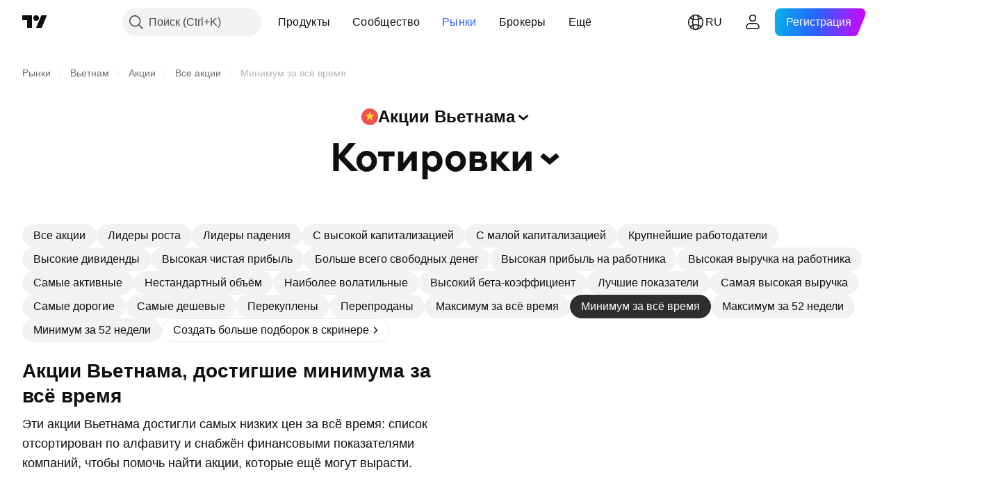

--- FILE ---
content_type: application/javascript; charset=utf-8
request_url: https://static.tradingview.com/static/bundles/12904.dd41845e21efe11999eb.js
body_size: 11474
content:
(self.webpackChunktradingview=self.webpackChunktradingview||[]).push([[12904,24880],{444836:e=>{e.exports={brand:"brand-H6_2ZGVv",hovered:"hovered-H6_2ZGVv",background:"background-H6_2ZGVv","states-without-bg":"states-without-bg-H6_2ZGVv",disableActiveStateStyles:"disableActiveStateStyles-H6_2ZGVv",dimmed:"dimmed-H6_2ZGVv",selected:"selected-H6_2ZGVv",activated:"activated-H6_2ZGVv",gray:"gray-H6_2ZGVv","light-gray":"light-gray-H6_2ZGVv",xsmall:"xsmall-H6_2ZGVv",small:"small-H6_2ZGVv",medium:"medium-H6_2ZGVv",large:"large-H6_2ZGVv",textButton:"textButton-H6_2ZGVv",link:"link-H6_2ZGVv",content:"content-H6_2ZGVv",withStartIcon:"withStartIcon-H6_2ZGVv","start-icon":"start-icon-H6_2ZGVv",withEndIcon:"withEndIcon-H6_2ZGVv","end-icon":"end-icon-H6_2ZGVv",iconOnly:"iconOnly-H6_2ZGVv",caret:"caret-H6_2ZGVv",semibold18px:"semibold18px-H6_2ZGVv",semibold16px:"semibold16px-H6_2ZGVv",semibold14px:"semibold14px-H6_2ZGVv",regular12px:"regular12px-H6_2ZGVv",regular14px:"regular14px-H6_2ZGVv",regular16px:"regular16px-H6_2ZGVv"}},354440:e=>{e.exports={hidden:"hidden-DgcIT6Uz",fadeInWrapper:"fadeInWrapper-DgcIT6Uz",isAnimated:"isAnimated-DgcIT6Uz"}},36559:(e,t,n)=>{"use strict";n.d(t,{TextAnchorButton:()=>a.TextAnchorButton,TextButton:()=>i.TextButton});n(622032);var i=n(106257),a=n(692566)},692566:(e,t,n)=>{"use strict";n.d(t,{TextAnchorButton:()=>s});var i=n(50959),a=n(14388),o=n(551080),r=n(622032);function s(e){const{reference:t,className:n,isSelected:s,isDimmed:l,children:c,startIcon:u,startIconAriaAttrs:d,showCaret:g,color:m,endIcon:h,endIconAriaAttrs:f,size:b,typography:_,iconOnly:p,statesWithoutBg:v,isActivated:I,renderComponent:C=a.CustomComponentDefaultLink,...y}=e;return i.createElement(C,{...y,className:(0,r.getTextButtonClasses)({className:n,isSelected:s,isDimmed:l,startIcon:u,showCaret:g,endIcon:h,color:m,size:b,typography:_,iconOnly:p,isLink:!0,isActivated:I}),reference:(0,o.isomorphicRef)(t)},i.createElement(r.TextButtonContent,{showCaret:g,startIcon:u,startIconAriaAttrs:{...d},endIcon:h,endIconAriaAttrs:{...f},statesWithoutBg:v},c))}},622032:(e,t,n)=>{"use strict";n.d(t,{TextButtonContent:()=>h,getTextButtonClasses:()=>g});var i=n(50959),a=n(497754),o=n.n(a),r=n(132734),s=n(728804),l=n(602948),c=n.n(l),u=n(444836),d=n.n(u);const g=e=>{const t=(0,i.useContext)(s.CustomBehaviourContext),{className:n,isSelected:a,isDimmed:r,isHovered:l,size:c="medium",color:u,startIcon:g,endIcon:m,showCaret:h,enableActiveStateStyles:f=t.enableActiveStateStyles,typography:b,iconOnly:_,isLink:p=!1,isActivated:v}=e;return o()(n,d().textButton,p&&d().link,a&&d().selected,r&&d().dimmed,l&&d().hovered,d()[u],d()[c],g&&d().withStartIcon,_&&d().iconOnly,(h||m)&&d().withEndIcon,!f&&d().disableActiveStateStyles,b&&d()[b],v&&d().activated)},m=e=>i.createElement(r.Icon,{...e.showCaret?void 0:e.endIconAriaAttrs,className:o()(d()["end-icon"],e.showCaret&&d().caret),icon:e.showCaret?c():e.endIcon});function h(e){return i.createElement(i.Fragment,null,i.createElement("span",{className:o()(d().background,e.statesWithoutBg&&d()["states-without-bg"])
}),e.startIcon&&i.createElement(r.Icon,{...e.startIconAriaAttrs,className:d()["start-icon"],icon:e.startIcon}),i.createElement("span",{className:d().content},e.children),(e.endIcon||e.showCaret)&&m(e))}},106257:(e,t,n)=>{"use strict";n.d(t,{TextButton:()=>o});var i=n(50959),a=n(622032);function o(e){const{reference:t,className:n,isSelected:o,isHovered:r,isDimmed:s,children:l,startIcon:c,startIconAriaAttrs:u,showCaret:d,color:g,endIcon:m,endIconAriaAttrs:h,size:f,typography:b,iconOnly:_,statesWithoutBg:p,isActivated:v,dataQaId:I,...C}=e;return i.createElement("button",{"data-qa-id":I,...C,className:(0,a.getTextButtonClasses)({className:n,isSelected:o,isHovered:r,startIcon:c,showCaret:d,endIcon:m,color:g,size:f,typography:b,iconOnly:_,isDimmed:s,isActivated:v}),ref:t},i.createElement(a.TextButtonContent,{showCaret:d,startIcon:c,startIconAriaAttrs:{...u},endIcon:m,endIconAriaAttrs:{...h},statesWithoutBg:p},l))}},713094:(e,t,n)=>{"use strict";n.d(t,{useFadeInContext:()=>o});var i=n(50959);n(497754),n(354440);const a=i.createContext({children:{},setIsReady:()=>{}});function o(){const{setIsReady:e,children:t}=(0,i.useContext)(a),n=(0,i.useRef)((0,i.useId)());t[n.current]||(t[n.current]={isReady:!1});return(0,i.useCallback)((()=>{t[n.current].isReady=!0,e(Object.values(t).every((e=>e.isReady)))}),[t,e])}},269269:(e,t,n)=>{"use strict";var i;n.d(t,{CollapseDirection:()=>i,useCollapsible:()=>r}),function(e){e.StartFirst="start-first",e.EndFirst="end-first"}(i||(i={}));var a=n(50959),o=n(363633);function r(e,t,n,r=i.EndFirst){const s=(0,a.useCallback)(((n,a)=>{const o=e.map((e=>n.widthsMap.get(t(e))??0));return function({items:e,containerWidth:t,elementsWidths:n,menuItemWidth:a,keepVisible:o,direction:r}){const s=[...e],l=[],c=[];let u=0;for(const e of n)u+=e;if(u<=t)return{visible:s,hidden:c};const d=[...n];if(u=o.map((e=>d[e])).reduce(((e,t)=>e+t),0)+a,r===i.EndFirst)for(let e=0;e<s.length;e++)o.includes(e)?l.push(s[e]):(u+=d[e],u<=t?l.push(s[e]):c.push(s[e]));else for(let e=s.length-1;e>=0;e--)o.includes(e)?l.unshift(s[e]):(u+=d[e],u<=t?l.unshift(s[e]):c.unshift(s[e]));return{visible:l,hidden:c}}({items:e,containerWidth:n.containerWidth,elementsWidths:o,menuItemWidth:n.moreButtonWidth,keepVisible:a,direction:r})}),[e]);return(0,o.useCollapsibleCommon)({itemsList:e,getItemId:t,calcVisibleAndHiddenItems:s,shouldKeepItemVisible:n})}},363633:(e,t,n)=>{"use strict";n.d(t,{useCollapsibleCommon:()=>c});var i=n(50959),a=n(444530),o=n(746326),r=n(238718),s=n(774218),l=n(551080);function c(e){const{itemsList:t,getItemId:n,calcVisibleAndHiddenItems:c,shouldKeepItemVisible:d,onMeasureCallback:g,forceUpdate:m=!1}=e,[h,f]=(0,r.useRefsMap)(),b=(0,i.useRef)(null),_=(0,i.useRef)({widthsMap:new Map,containerWidth:0,moreButtonWidth:0}),[p,v]=(0,i.useState)({visible:t,hidden:[]}),I=(0,i.useMemo)((()=>t.reduce(((e,t,n)=>(d(t)&&e.push(n),e)),[])),[t,d]),C=(0,i.useCallback)((()=>{if(_.current.containerWidth){const e=c(_.current,I);(function(e,t){return!u(e.visible,t.visible)||!u(e.hidden,t.hidden)})(p,e)&&v(e)}}),[_,v,p,I,c]),y=(0,
i.useCallback)((()=>{_.current.moreButtonWidth=b.current?(0,o.outerWidth)(b.current,!0):0;const e=new Map(_.current.widthsMap);for(const i of t){const t=n(i),a=h.current.get(t);if(a){const n=(0,o.outerWidth)(a,!0);e.set(t,n)}}_.current.widthsMap=e,g&&g()}),[_,t,n,h,g]),A=(0,i.useRef)(null),w=(0,i.useCallback)((([e])=>{e.contentRect.width!==_.current.containerWidth&&(A.current&&cancelAnimationFrame(A.current),_.current.containerWidth=e.contentRect.width,A.current=requestAnimationFrame((()=>{C()})))}),[_,C]),T=(0,i.useRef)(null),S=(0,i.useCallback)((([e])=>{T.current&&cancelAnimationFrame(T.current),y(),T.current=requestAnimationFrame((()=>{C()}))}),[y,C]),k=(0,a.useResizeObserver)(S),E=(0,a.useResizeObserver)(w),R=(0,i.useRef)(null),H=(0,l.mergeRefs)([E,R]),M=(0,i.useRef)(t),B=(0,i.useRef)(!0),O=(0,i.useRef)([]);return(0,s.useIsomorphicLayoutEffect)((()=>{const e=_.current.widthsMap.size===t.length;!m&&!B.current&&u(M.current,t)&&u(O.current,I)&&e||(y(),C(),B.current=!1,M.current=t,O.current=I)}),[t,I,m,y,C]),{containerRefCallback:H,moreButtonRef:b,innerContainerRefCallback:k,itemsRefs:h,setItemRef:f,hiddenItems:p.hidden,visibleItems:p.visible,itemsMeasurements:_}}function u(e,t){return e.length===t.length&&e.reduce(((e,n,i)=>e&&n===t[i]),!0)}},909358:(e,t,n)=>{"use strict";n.d(t,{useIsFirstRender:()=>a,useIsNonFirstRender:()=>o});var i=n(50959);function a(){const[e,t]=(0,i.useState)(!0);return(0,i.useEffect)((()=>{t(!1)}),[]),e}function o(){return!a()}},718083:(e,t,n)=>{"use strict";n.d(t,{useDisclosure:()=>c});var i=n(50959),a=n(650151),o=n(607423),r=n(405964),s=n(763341),l=n(481058);function c(e){const{id:t,listboxId:n,disabled:c,buttonTabIndex:u=0,onFocus:d,onBlur:g,onClick:m}=e,[h,f]=(0,i.useState)(!1),[b,_]=(0,r.useFocus)(),p=b||h,v=n??void 0!==t?(0,l.createDomId)(t,"listbox"):void 0,I=(0,i.useRef)(null),C=(0,i.useCallback)((e=>I.current?.focus(e)),[I]),y=(0,i.useRef)(null),A=(0,i.useCallback)((()=>(0,a.ensureNotNull)(y.current).focus()),[y]),w=(0,i.useCallback)((()=>f(!0)),[f]),T=(0,i.useCallback)(((e=!1,t=!1)=>{f(!1);const{activeElement:n}=document;n&&(0,o.isTextEditingField)(n)||t||C({preventScroll:e})}),[f,C]),S=(0,i.useCallback)((()=>{h?T():w()}),[h,T,w]),k=c?[]:[d,_.onFocus],E=c?[]:[g,_.onBlur],R=c?[]:[m,S],H=(0,s.createSafeMulticastEventHandler)(...k),M=(0,s.createSafeMulticastEventHandler)(...E),B=(0,s.createSafeMulticastEventHandler)(...R);return{listboxId:v,isOpened:h,isFocused:p,buttonTabIndex:c?-1:u,listboxTabIndex:-1,open:w,close:T,toggle:S,onOpen:A,buttonFocusBindings:{onFocus:H,onBlur:M},onButtonClick:B,buttonRef:I,listboxRef:y,buttonAria:{"aria-controls":h?v:void 0,"aria-expanded":h,"aria-disabled":c}}}},499408:(e,t,n)=>{"use strict";n.d(t,{useKeepActiveItemIntoView:()=>r});var i=n(50959),a=n(650151),o=n(896320);function r(e={}){const{activeItem:t,getKey:n,...r}=e,s=(0,i.useRef)(null),l=(0,i.useRef)(new Map),c=(0,o.useScrollIntoViewHelper)(s.current),u=(0,i.useCallback)((()=>{null!==c.current&&null!==s.current&&c.current.getContainer()!==s.current&&c.current.setContainer(s.current)}),[c,s]),d=(0,
i.useCallback)((e=>{s.current=e}),[s]),g=(0,i.useCallback)(((e,t)=>{const i=n?n(e):e;t?l.current.set(i,t):l.current.delete(i)}),[l,n]),m=(0,i.useCallback)(((e,t)=>{if(!e)return;const i=n?n(e):e,o=l.current.get(i);o&&(u(),(0,a.ensureNotNull)(c.current).scrollTo(o,t))}),[l,c,n]);return(0,i.useEffect)((()=>m(t,r)),[m,t]),[d,g,m]}},222463:(e,t,n)=>{"use strict";n.d(t,{useMatchMedia:()=>o,useSafeMatchMedia:()=>a});var i=n(50959);function a(e,t=!1){const[n,a]=(0,i.useState)(t);return(0,i.useEffect)((()=>{const t=window.matchMedia(e);function n(){a(t.matches)}return n(),t.addEventListener("change",n),()=>{t.removeEventListener("change",n)}}),[e]),n}function o(e){const t=(0,i.useMemo)((()=>window.matchMedia(e).matches),[]);return a(e,t)}},846503:(e,t,n)=>{"use strict";n.d(t,{useMobileTouchState:()=>o});var i=n(50959),a=n(23482);function o(){const[e,t]=(0,i.useState)(!1);return(0,i.useEffect)((()=>{t(a.mobiletouch)}),[]),e}},199090:(e,t,n)=>{"use strict";n.d(t,{usePrevious:()=>a});var i=n(50959);function a(e){const t=(0,i.useRef)(null);return(0,i.useEffect)((()=>{t.current=e}),[e]),t.current}},896320:(e,t,n)=>{"use strict";n.d(t,{useScrollIntoViewHelper:()=>d});var i=n(50959),a=n(650151),o=n(745269);const r={duration:200,additionalScroll:0},s={vertical:{scrollSize:"scrollHeight",clientSize:"clientHeight",start:"top",end:"bottom",size:"height"},horizontal:{scrollSize:"scrollWidth",clientSize:"clientWidth",start:"left",end:"right",size:"width"}};function l(e,t){const n=s[e];return t[n.scrollSize]>t[n.clientSize]}function c(e,t,n,i,a,r){const l=function(e,t,n,i=0){const a=s[e];return{start:-1*i,middle:-1*(Math.floor(n[a.size]/2)-Math.floor(t[a.size]/2)),end:-1*(n[a.size]-t[a.size])+i}}(e,i,a,r.additionalScroll);let c=0;if(r.snapToMiddle||function(e,t,n){const i=s[e];return t[i.start]<n[i.start]-n[i.size]/2||t[i.end]>n[i.end]+n[i.size]/2}(e,i,a))c=l.middle;else{const t=function(e,t,n,i=0){const a=s[e],o=t[a.start]+Math.floor(t[a.size]/2),r=n[a.start]+Math.floor(n[a.size]/2);return{start:t[a.start]-n[a.start]-i,middle:o-r,end:t[a.end]-n[a.end]+i}}(e,i,a,r.additionalScroll),n=function(e){const{start:t,middle:n,end:i}=e,a=new Map([[Math.abs(t),{key:"start",value:Math.sign(t)}],[Math.abs(n),{key:"middle",value:Math.sign(n)}],[Math.abs(i),{key:"end",value:Math.sign(i)}]]),o=Math.min(...a.keys());return a.get(o)}(t);c=void 0!==n?l[n.key]:0}return r.align&&(c=l[r.align]),function(e){const{additionalScroll:t=0,duration:n=o.dur,func:i=o.easingFunc.easeInOutCubic,onScrollEnd:a,target:r,wrap:s,direction:l="vertical"}=e;let{targetRect:c,wrapRect:u}=e;c=c??r.getBoundingClientRect(),u=u??s.getBoundingClientRect();const d=("vertical"===l?c.top-u.top:c.left-u.left)+t,g="vertical"===l?"scrollTop":"scrollLeft",m=s?s[g]:0;let h,f=0;return f=window.requestAnimationFrame((function e(t){let o;if(h?o=t-h:(o=0,h=t),o>=n)return s[g]=m+d,void(a&&a());const r=m+d*i(o/n);s[g]=Math.floor(r),f=window.requestAnimationFrame(e)})),function(){window.cancelAnimationFrame(f),a&&a()}}({...r,target:t,targetRect:i,wrap:n,wrapRect:a,additionalScroll:c,direction:e})}
class u{constructor(e=null){this._container=null,this._lastScrolledElement=null,this._stopVerticalScroll=null,this._stopHorizontalScroll=null,this._container=e}scrollTo(e,t=r){if(null!==this._container&&null!==e&&!function(e,t,n=0){const i=e.getBoundingClientRect(),a=t.getBoundingClientRect();return i.top-a.top>=0&&a.bottom-i.bottom>=0&&i.left-a.left>=n&&a.right-i.right>=n}(e,this._container,t.visibilityDetectionOffsetInline)){const n=e.getBoundingClientRect(),i=this._container.getBoundingClientRect();this.stopScroll(),l("vertical",this._container)&&(this._stopVerticalScroll=c("vertical",e,this._container,n,i,this._modifyOptions("vertical",t))),l("horizontal",this._container)&&(this._stopHorizontalScroll=c("horizontal",e,this._container,n,i,this._modifyOptions("horizontal",t)))}this._lastScrolledElement=e}scrollToLastElement(e){this.scrollTo(this._lastScrolledElement,e)}stopScroll(){null!==this._stopVerticalScroll&&this._stopVerticalScroll(),null!==this._stopHorizontalScroll&&this._stopHorizontalScroll()}getContainer(){return this._container}setContainer(e){this._container=e,this._container?.contains(this._lastScrolledElement)||(this._lastScrolledElement=null)}destroy(){this.stopScroll(),this._container=null,this._lastScrolledElement=null}_handleScrollEnd(e){"vertical"===e?this._stopVerticalScroll=null:this._stopHorizontalScroll=null}_modifyOptions(e,t){return Object.assign({},t,{onScrollEnd:()=>{this._handleScrollEnd(e),void 0!==t.onScrollEnd&&t.onScrollEnd()}})}}function d(e){const t=(0,i.useRef)(null);return(0,i.useEffect)((()=>(t.current=new u(e),()=>(0,a.ensureNotNull)(t.current).destroy())),[]),t}},149814:(e,t,n)=>{"use strict";n.d(t,{useTabs:()=>d});var i=n(50959),a=n(688697),o=n(763341),r=n(405964),s=n(499408),l=n(61548),c=n(846503);const u=24;function d(e){const{id:t,items:n,orientation:d,activationType:g="manual",disabled:m,tablistLabelId:h,tablistLabel:f,focusOnHighlight:b=!0,preventDefaultIfKeyboardActionHandled:_=!0,stopPropagationIfKeyboardActionHandled:p=!1,keyboardNavigationLoop:v=!0,scrollIntoViewOptions:I,isActive:C,onActivate:y,isCollapsed:A,isRtl:w,isDisclosureOpened:T,isRadioGroup:S,defaultKeyboardFocus:k,focusableItemAttributes:E={}}=e,R=(0,c.useMobileTouchState)(),H=T?null:d||"horizontal",M=(0,i.useRef)(e.itemsRefs?.current??new Map),[B,O]=(0,i.useState)(),[x,V]=(0,r.useFocus)(),z=n.find(C),F=(0,i.useCallback)((t=>e.compareTabs?e.compareTabs(t,B):t===B),[B]),N=(0,i.useCallback)((t=>{const n=e.findTab?e.findTab(M.current,t):M.current.get(t);b&&void 0!==n&&n!==document.activeElement&&n.focus()}),[b]),D=(0,i.useRef)(),L=(0,i.useCallback)(((e,t)=>{O(e),"number"==typeof t?(clearTimeout(D.current),D.current=setTimeout((()=>N(e)),t)):N(e)}),[O,N]),W=(0,i.useCallback)((e=>{m||e.disabled||(y(e),F(e)||L(e))}),[m,y,F,L]),G=(0,l.useTabsKeyboardNavigation)({isRtl:w,items:n,activationType:g,preventDefaultIfHandled:_,stopPropagationIfHandled:p,loop:v,onActivate:W,isHighlighted:F,onHighlight:L,isCollapsed:A,orientation:H}),U=(0,i.useCallback)((e=>{let t=null
;for(const[n,i]of M.current.entries())if(e.target===i){t=n;break}t&&!F(t)&&("automatic"===g&&A&&!A(t)?W(t):L(t))}),[g,F,L,W,A]);(0,i.useEffect)((()=>{R||void 0!==z&&O(z)}),[z,R]),(0,i.useEffect)((()=>{x||O(void 0)}),[x]),(0,i.useEffect)((()=>()=>clearTimeout(D.current)),[]);const j=I?.additionalScroll??0,[Z,K]=(0,s.useKeepActiveItemIntoView)({...I,visibilityDetectionOffsetInline:j+u,snapToMiddle:!0,activeItem:B??z,getKey:(0,i.useCallback)((e=>e.id),[])}),P=(0,i.useCallback)(((e,t)=>{K(e,t),null!==t?M.current.set(e,t):M.current.delete(e)}),[K]),{firstEdgeItemIndex:q,lastEdgeItemIndex:Y}=(0,a.findEdgesTab)(n,A);return{tabsBindings:n.map(((e,t)=>{const n=F(e),i=C(e),o=e.disabled??m??!1,r=1===k?x?n:t===q||t===Y:x?n:i;return{...(0,a.getTabAttributes)(e.id,r,i,e.tabpanelId,o,S,"",E),highlighted:n,active:i,handleItemRef:P}})),tablistBinding:{...(0,a.getTabListAttributes)(t,d,m,h,f,S),onBlur:V.onBlur,onFocus:(0,o.createSafeMulticastEventHandler)(V.onFocus,U),onKeyDown:G},scrollWrapBinding:{ref:Z},onActivate:W,onHighlight:L,isHighlighted:F}}},61548:(e,t,n)=>{"use strict";n.d(t,{useTabsKeyboardNavigation:()=>c});var i=n(50959),a=n(650151),o=n(283657),r=n(507017);function s(){return!1}function l(e,t){return{next:()=>t!==e.length-1,previous:()=>0!==t}}function c(e){const{activationType:t="manual"}=e,n=(0,i.useMemo)((()=>t),[]);return(0,a.assert)(t===n,"Activation type must be invariant."),"automatic"===t?function(e){const{isRtl:t,items:n,preventDefaultIfHandled:a=!0,stopPropagationIfHandled:c=!1,loop:u=!0,isHighlighted:d,onHighlight:g,onActivate:m,isCollapsed:h=s,orientation:f}=e,b=(0,i.useCallback)((e=>{g(e),h(e)||m(e)}),[g,m,h]),_=!u&&c?l(n,n.findIndex(d)):void 0;return(0,o.useKeyboardEventHandler)([(0,r.useItemsKeyboardNavigation)(f,t,n,d,b,u,{},void 0,_)],a,c)}(e):function(e){const{isRtl:t,items:n,preventDefaultIfHandled:a=!0,stopPropagationIfHandled:s=!1,loop:c=!0,isHighlighted:u,onHighlight:d,onActivate:g,orientation:m}=e,h=n.findIndex(u),f=n[h],b=(0,i.useCallback)((()=>{void 0!==f&&g(f)}),[f,g]),_=!c&&s?l(n,h):void 0,p=(0,i.useCallback)((e=>d(e)),[d]),v=(0,r.useItemsKeyboardNavigation)(m,t,n,u,p,c,{},void 0,_),I=(0,o.useKeyboardActionHandler)([13,32],b);return(0,o.useKeyboardEventHandler)([v,I],a,s)}(e)}},248723:(e,t,n)=>{"use strict";n.d(t,{useTabsMainHandlers:()=>_});var i=n(50959),a=n(763341),o=n(846503),r=n(892487),s=n(269269),l=n(149814),c=n(718083),u=n(662929),d=n(283657),g=n(713094),m=n(909358),h=n(444530),f=n(199090);var b=n(246002);function _(e,t,n){const{id:_,items:p,activationType:v,orientation:I="horizontal",disabled:C,onActivate:y,isActive:A,overflowBehaviour:w,enableActiveStateStyles:T,tablistLabelId:S,tablistLabel:k,preventDefaultIfKeyboardActionHandled:E,size:R,stopPropagationIfKeyboardActionHandled:H,keyboardNavigationLoop:M,defaultKeyboardFocus:B,focusableItemAttributes:O}=t,x=(0,i.useMemo)((()=>(0,b.transformTabsWithCounters)(p,C,R)),[p,C,R]),V=(0,o.useMobileTouchState)(),z=(0,r.useOverflowBehaviour)(w),F=(0,i.useRef)(!1),N=(0,i.useCallback)((e=>e.id),[]),D=T??!V,L=(0,
g.useFadeInContext)(),{visibleItems:W,hiddenItems:G,containerRefCallback:U,innerContainerRefCallback:j,moreButtonRef:Z,setItemRef:K,itemsMeasurements:P}=(0,s.useCollapsible)(x,N,A),q=(0,f.usePrevious)(P.current?.containerWidth)??0,Y=(0,m.useIsNonFirstRender)(),J=P.current?.containerWidth??0;let Q=!1;P.current&&Y&&(Q=function(e,t,n,i,a){if("collapse"!==i)return!0;const o=function(e,t,n){const i=e.filter((e=>t.find((t=>t.id===e[0]))));return t.length>0?i[0][1]+n:0}(Array.from(e.widthsMap.entries()),t,a),r=e.moreButtonWidth??0;let s=function(e,t){return e.reduce(((e,n)=>e+(t.get(n.id)??0)),0)}(n,e.widthsMap);return s+=t.length>0?r:0,function(e,t,n,i){return 0!==e?t-n<e&&t-n>i:n<t}(o,e.containerWidth,s,a)}(P.current,G,W,z,n.gap??0)||0===J);const $=(0,h.useResizeObserver)((([e])=>{requestAnimationFrame((()=>{Y&&Q&&e.contentRect.width===q&&L()}))})),X="collapse"===z?W:x,ee=(0,i.useMemo)((()=>"collapse"===z?G:[]),[z,G]),te=(0,i.useCallback)((e=>ee.includes(e)),[ee]),{isOpened:ne,open:ie,close:ae,onButtonClick:oe}=(0,c.useDisclosure)({id:_,disabled:C}),{tabsBindings:re,tablistBinding:se,scrollWrapBinding:le,onActivate:ce,onHighlight:ue,isHighlighted:de}=(0,l.useTabs)({id:_,items:[...X,...ee],activationType:v,orientation:I,disabled:C,tablistLabelId:S,tablistLabel:k,preventDefaultIfKeyboardActionHandled:E,scrollIntoViewOptions:n.scrollIntoViewOptions,onActivate:y,isActive:A,isCollapsed:te,isRtl:n.isRtl,isDisclosureOpened:ne,isRadioGroup:n.isRadioGroup,stopPropagationIfKeyboardActionHandled:H,keyboardNavigationLoop:M,defaultKeyboardFocus:B,focusableItemAttributes:O,compareTabs:n.compareTabs,findTab:n.findTab}),ge=ee.find(de),me=(0,i.useCallback)((()=>{const e=x.find(A);e&&ue(e)}),[ue,A,x]),he=(0,i.useCallback)((()=>{ae(),me(),F.current=!0}),[ae,me]),fe=(0,i.useCallback)((()=>{ge&&(ce(ge),ue(ge,250))}),[ce,ue,ge]);le.ref=(0,u.useMergedRefs)([$,le.ref,U]),se.ref=(0,u.useMergedRefs)([se.ref,j]),se.onKeyDown=(0,a.createSafeMulticastEventHandler)((0,d.useKeyboardEventHandler)([(0,d.useKeyboardClose)(ne,he),(0,d.useKeyboardActionHandler)([13,32],fe,(0,i.useCallback)((()=>Boolean(ge)),[ge]))],E),se.onKeyDown);const be=(0,i.useCallback)((e=>{F.current=!0,oe(e)}),[F,oe]),_e=(0,i.useCallback)((e=>{e&&ce(e)}),[ce]);return(0,i.useEffect)((()=>{F.current?F.current=!1:ge&&!ne?ie():!ge&&ne&&ae()}),[ge,ne,ie,ae]),{enableActiveStateStyles:D,moreButtonRef:Z,setItemRef:K,getBindings:e=>re.find((t=>t.id===e.id)),handleMoreButtonClick:be,handleCollapsedItemClick:_e,scrollWrapBinding:le,overflowBehaviour:z,tablistBinding:se,visibleTabs:X,hiddenTabs:ee,handleActivate:ce,isMobileTouch:V,getItemId:N,isDisclosureOpened:ne,isHighlighted:de,closeDisclosure:ae}}},246002:(e,t,n)=>{"use strict";n.d(t,{counterSizeFromSquareTabsSize:()=>r,getTabCounter:()=>o,transformTabsWithCounters:()=>s});var i=n(50959),a=n(941777);function o({count:e,color:t="danger",size:n="xsmall",disabled:o}){return i.createElement(a.Counter,{"aria-label":"Tab counter",count:e,size:n,color:t,borderColor:"primary",disabled:o})}function r(e){return{xsmall:"xsmall",small:"small",
medium:"medium",xlarge:"large"}[e]}function s(e,t,n){return e.map((e=>{const i=e.counter;return i?{...e,endUpperSlot:o({count:i.count,color:i.color,size:r(n),disabled:t}),counter:void 0}:e}))}},688697:(e,t,n)=>{"use strict";function i(e,t="horizontal",n,i,a,o){return{id:e,role:o?"radiogroup":"tablist","aria-orientation":t,"aria-label":a,"aria-labelledby":i,"aria-disabled":n}}function a(e,t,n,i,a,o,r,s){return{id:e,role:o?"radio":"tab",tabIndex:t?s?.tabIndex??0:-1,disabled:a,"aria-selected":o?void 0:n,"aria-checked":o?n:void 0,"aria-controls":i,"aria-disabled":a,"aria-label":r,"data-focus-manager":void 0!==s?s["data-focus-manager"]:void 0}}function o(e,t){let n,i;for(let a=0;a<e.length;a++){const o=e.length-(a+1),r=void 0!==t&&t(e[o]);if(!e[a].disabled&&void 0===n&&(n=a),!e[o].disabled&&!r&&void 0===i&&(i=o),void 0!==n&&void 0!==i)break}return{firstEdgeItemIndex:n,lastEdgeItemIndex:i}}var r;n.d(t,{TabNames:()=>r,findEdgesTab:()=>o,getTabAttributes:()=>a,getTabListAttributes:()=>i}),function(e){e.SquareButtonTabs="square-button-tabs",e.UnderlineButtonTabs="underline-button-tabs",e.UnderlineAnchorTabs="underline-anchor-tabs",e.RoundAnchorTabs="round-anchor-tabs",e.RoundButtonTabs="round-button-tabs",e.LightButtonTabs="light-button-tabs"}(r||(r={}))},892487:(e,t,n)=>{"use strict";n.d(t,{useOverflowBehaviour:()=>r});var i=n(586240),a=n(222463),o=n(846503);function r(e){const t=(0,a.useSafeMatchMedia)(i["media-mf-phone-landscape"],!0),n=(0,o.useMobileTouchState)();return e??(n||!t?"scroll":"collapse")}},481058:(e,t,n)=>{"use strict";n.d(t,{createDomId:()=>g,joinDomIds:()=>m});const i="id",a=/\s/g,o="-",r="_",s=" ";function l(e){return"string"==typeof e}function c(e){switch(typeof e){case"string":return e;case"number":case"bigint":return e.toString(10);case"boolean":case"symbol":return e.toString();default:return null}}function u(e){return e.trim().length>0}function d(e){return e.replace(a,o)}function g(...e){const t=e.map(c).filter(l).filter(u).map(d);return(t.length>0&&t[0].startsWith(i+r)?t:[i,...t]).join(r)}function m(...e){return e.map(c).filter(l).filter(u).join(s)}},684987:(e,t,n)=>{"use strict";n.d(t,{getFormatterContent:()=>r,getFormatterContentWithYear:()=>s,getFormatterFullContent:()=>o,getFormatterMonthYear:()=>u,getFormatterTime:()=>l,getFormatterYear:()=>c});var i=n(812352);function a(){const e=(0,i.getLocaleIso)();return e&&`${e}-u-hc-h23`}const o=(e,t)=>{const n=d(e).getTime();return new Intl.DateTimeFormat(a(),{day:"numeric",month:"short",year:"numeric",hour:"2-digit",minute:"2-digit",calendar:"gregory",timeZoneName:"short",timeZone:t?"UTC":void 0}).format(n)},r=(e,t)=>{const n=d(e).getTime();return new Intl.DateTimeFormat(a(),{month:"short",day:"numeric",calendar:"gregory",timeZone:t?"UTC":void 0}).format(n)},s=(e,t)=>{const n=d(e).getTime();return new Intl.DateTimeFormat(a(),{month:"short",day:"numeric",calendar:"gregory",year:"numeric",timeZone:t?"UTC":void 0}).format(n)},l=(e,t)=>{const n=d(e).getTime();return new Intl.DateTimeFormat(a(),{hour:"2-digit",minute:"2-digit",timeZoneName:t?void 0:"short",
timeZone:t?void 0:"UTC"}).format(n)},c=e=>d(e).getFullYear(),u=e=>{const t=d(e).getTime();return new Intl.DateTimeFormat(a(),{month:"short",year:"numeric",calendar:"gregory"}).format(t)};function d(e){return e instanceof Date?e:new Date(e)}},763021:(e,t,n)=>{"use strict";n.d(t,{AnalyticsContext:()=>i});const i=n(50959).createContext({eventName:void 0})},923354:(e,t,n)=>{"use strict";n.d(t,{sendEvent:()=>a});var i=n(776734);function a(e,t,n,a,o){const r=(s=t,{user_id:window.user.id?String(window.user.id):null,user_plan:window.user.pro_plan||(window.is_authenticated?"free":"visitor"),widget_id:s.closest("[data-an-widget-id]")?.getAttribute("data-an-widget-id")||null,section_id:s.closest("[data-an-section-id]")?.getAttribute("data-an-section-id")||null});var s;if(o&&function(e,t){if(e.include)return!e.include.some((e=>e===t?.widget_id||e===t?.section_id));return!1}(o,r))return;const l={...r,action:n,link:a.link||null,ui_object:a.uiObject||null,ui_object_value:a.uiObjectValue||null};(0,i.getTracker)().then((t=>{t&&t.trackPageEvent(e,l)}))}},474174:(e,t,n)=>{"use strict";n.d(t,{AnalyticsUIObject:()=>o.AnalyticsUIObject,AnalyticsUIObjectValue:()=>o.AnalyticsUIObjectValue,DivComponentWithAnalyticsClick:()=>s,LinkComponentWithAnalyticsClick:()=>r,SpanComponentWithAnalyticsClick:()=>l});var i=n(50959),a=n(841134),o=n(826112);const r=(0,a.withAnalyticsClick)(i.forwardRef(((e,t)=>i.createElement("a",{...e,ref:t})))),s=(0,a.withAnalyticsClick)(i.forwardRef(((e,t)=>i.createElement("div",{...e,ref:t})))),l=(0,a.withAnalyticsClick)(i.forwardRef(((e,t)=>i.createElement("span",{...e,ref:t}))))},826112:(e,t,n)=>{"use strict";var i,a,o,r,s;n.d(t,{AnalyticsAction:()=>o,AnalyticsUIObject:()=>a,AnalyticsUIObjectValue:()=>i,MacroMapAnalyticsUiObject:()=>s,SymbolPageFilingsTabDataIds:()=>r}),function(e){e.LINK="link",e.LIKE="like",e.COMMENT="comment"}(i||(i={})),function(e){e.SOCIAL_INTERACTION="social_interaction",e.WIDGET_TAB="widget_tab",e.WIDGET_TITLE="widget_title",e.SEE_ALL="see_all",e.SYMBOL="symbol",e.IDEA="idea",e.NEWS="news",e.BUTTON="button",e.SCROLL_BUTTON="scroll_button",e.STICKING_MENU="sticking_menu",e.MINI_CHART_SYMBOL="minichart_symbol"}(a||(a={})),function(e){e.CLICK="click",e.VIEW="view"}(o||(o={})),function(e){e.CATEGORY_PILL="category_pill",e.TIME_RANGE="time_range"}(r||(r={})),function(e){e.MACRO_MAP_TOOLTIP="macro_map_tooltip",e.SLIDER="slider",e.MOUSE="mouse",e.TOUCHPAD="touchpad",e.UI_BUTTON="ui_button",e.INDICATOR_BUBBLE="indicator_bubble",e.SESSION_INDICATOR_SET="session_indicator_set",e.MACRO_MAP="macro_map",e.ECONOMIC_INDICATOR_FAVORITE="economic_indicator_favorite"}(s||(s={}))},841134:(e,t,n)=>{"use strict";n.d(t,{AnalyticsUIObject:()=>r.AnalyticsUIObject,AnalyticsUIObjectValue:()=>r.AnalyticsUIObjectValue,useAnalyticsClick:()=>c,withAnalyticsClick:()=>l});var i=n(50959),a=n(763021),o=n(923354),r=n(826112);const s=new WeakSet;function l(e){return(0,i.forwardRef)(((t,n)=>{const{analyticLink:o,analyticUiObject:r,analyticUiObjectValue:l,...c}=t,{eventName:d,include:g}=(0,i.useContext)(a.AnalyticsContext)
;return i.createElement(e,{...c,ref:n,onClick:e=>{const n=s.has(e);d&&!n&&(s.add(e),u(e.target,d,t,{include:g})),"onClick"in t&&"function"==typeof t.onClick&&t.onClick(e)}})}))}function c(){const{eventName:e,include:t}=(0,i.useContext)(a.AnalyticsContext);return function(n,i){e&&u(n,e,i,{include:t})}}function u(e,t,n,i){(0,o.sendEvent)(t,e,r.AnalyticsAction.CLICK,{link:n.analyticLink,uiObject:n.analyticUiObject,uiObjectValue:n.analyticUiObjectValue},i)}},406537:(e,t,n)=>{"use strict";n.d(t,{CmsFaqWidget:()=>u});var i=n(50959),a=n(924187),o=n(986701),r=n(890053),s=n(464040),l=n(111495);function c(e){const t=e.reduce(((e,t)=>(e[t]=null,e)),{}),n=(0,i.useRef)({}),[a,o]=(0,i.useState)(t);return(0,i.useEffect)((()=>{const t=(0,l.getQuoteSessionInstance)("full");Promise.all(e.map((e=>t.snapshot(e).then((t=>{n.current[e]=t})).catch((()=>n.current[e]=null))))).then((()=>{o(n.current)}))}),[]),a}function u(e){const{data:t,...n}=e,{symbol:l,items:u}=t,d=(0,r.useFAQData)(u,l,c),g=(0,i.useMemo)((()=>(0,s.faqInfoResolver)(d).map((e=>{const{question:t,answer:n}=e;return{summary:i.createElement(i.Fragment,null,t),details:i.createElement(i.Fragment,null,n)}}))),[d]);return g.length?i.createElement(o.CmsBaseWidget,{...n},i.createElement(a.Accordion,{items:g,allowTwoColumns:!0})):i.createElement(i.Fragment,null)}u.validateProps=e=>Boolean(e.data.items.length)},469802:(e,t,n)=>{"use strict";n.d(t,{getLegacyDefaultPropsSymbolFaqWidget:()=>a});var i=n(444372);function a(){return{id:"symbol-faq-widget-id",type:"faq-widget",header:{text:i.t(null,void 0,n(259504)),level:"h2",position:"center"},size:"l"}}},812352:(e,t,n)=>{"use strict";n.d(t,{getLocale:()=>r,getLocaleIso:()=>s,getLocales:()=>o});var i=n(505482);const a=function(){const e=document.getElementById("page-locale-links")?.textContent,t=e?JSON.parse(e):[];if(0===t.length)return i;const n={};return t.forEach((({locale:e,url:t})=>{n[e]={...i[e],href:t}})),n}();function o(){return a}function r(e){return e=e||window.locale,a[e]}function s(e){return e=e||window.locale,a[e]?.iso}},505482:e=>{"use strict"
;e.exports=JSON.parse('{"en":{"language":"en","language_name":"English","flag":"us","geoip_code":"us","iso":"en","iso_639_3":"eng","global_name":"English","is_only_recommended_tw_autorepost":true},"in":{"language":"en","language_name":"English ‎(India)‎","flag":"in","geoip_code":"in","iso":"en","iso_639_3":"eng","global_name":"Indian"},"de_DE":{"language":"de","language_name":"Deutsch","flag":"de","geoip_code":"de","countries_with_this_language":["at","ch"],"iso":"de","iso_639_3":"deu","global_name":"German","is_in_european_union":true},"fr":{"language":"fr","language_name":"Français","flag":"fr","geoip_code":"fr","iso":"fr","iso_639_3":"fra","global_name":"French","is_in_european_union":true},"ca_ES":{"language":"ca_ES","language_name":"Català","flag":"es","geoip_code":"es","iso":"ca","iso_639_3":"cat","global_name":"Catalan"},"es":{"language":"es","language_name":"Español","flag":"es","geoip_code":"es","countries_with_this_language":["mx","ar","ve","cl","co","pe","uy","py","cr","gt","c","bo","pa","pr"],"iso":"es","iso_639_3":"spa","global_name":"Spanish","is_in_european_union":true},"it":{"language":"it","language_name":"Italiano","flag":"it","geoip_code":"it","iso":"it","iso_639_3":"ita","global_name":"Italian","is_in_european_union":true},"pl":{"language":"pl","language_name":"Polski","flag":"pl","geoip_code":"pl","iso":"pl","iso_639_3":"pol","global_name":"Polish","is_in_european_union":true},"hu_HU":{"language":"hu_HU","language_name":"Magyar","flag":"hu","geoip_code":"hu","iso":"hu","iso_639_3":"hun","global_name":"Hungarian","is_in_european_union":true},"sv_SE":{"language":"sv","language_name":"Svenska","flag":"se","geoip_code":"se","iso":"sv","iso_639_3":"swe","global_name":"Swedish","is_in_european_union":true},"tr":{"language":"tr","language_name":"Türkçe","flag":"tr","geoip_code":"tr","iso":"tr","iso_639_3":"tur","global_name":"Turkish","is_only_recommended_tw_autorepost":true},"ru":{"language":"ru","language_name":"Русский","flag":"ru","geoip_code":"ru","countries_with_this_language":["am","by","kg","kz","md","tj","tm","uz"],"iso":"ru","iso_639_3":"rus","global_name":"Russian","is_only_recommended_tw_autorepost":true},"br":{"language":"pt","language_name":"Português","flag":"br","geoip_code":"br","iso":"pt","iso_639_3":"por","global_name":"Portuguese"},"id":{"language":"id_ID","language_name":"Bahasa Indonesia","flag":"id","geoip_code":"id","iso":"id","iso_639_3":"ind","global_name":"Indonesian"},"ms_MY":{"language":"ms_MY","language_name":"Bahasa Melayu","flag":"my","geoip_code":"my","iso":"ms","iso_639_3":"zlm","global_name":"Malaysian"},"th_TH":{"language":"th","language_name":"ภาษาไทย","flag":"th","geoip_code":"th","iso":"th","iso_639_3":"tha","global_name":"Thai"},"vi_VN":{"language":"vi","language_name":"Tiếng Việt","flag":"vn","geoip_code":"vn","iso":"vi","iso_639_3":"vie","global_name":"Vietnamese"},"ja":{"language":"ja","language_name":"日本語","flag":"jp","geoip_code":"jp","iso":"ja","iso_639_3":"jpn","global_name":"Japanese"},"kr":{"language":"ko","language_name":"한국어","flag":"kr","geoip_code":"kr","iso":"ko","iso_639_3":"kor","global_name":"Korean"},"zh_CN":{"language":"zh","language_name":"简体中文","flag":"cn","geoip_code":"cn","countries_with_this_language":["zh"],"iso":"zh-Hans","iso_639_3":"cmn","global_name":"Chinese"},"zh_TW":{"language":"zh_TW","language_name":"繁體中文","flag":"tw","geoip_code":"tw","countries_with_this_language":["hk"],"iso":"zh-Hant","iso_639_3":"cmn","global_name":"Taiwanese"},"ar_AE":{"language":"ar","language_name":"العربية","flag":"sa","geoip_code":"sa","countries_with_this_language":["ae","bh","dj","dz","eg","er","iq","jo","km","kw","lb","ly","ma","mr","om","qa","sa","sd","so","sy","td","tn","ye"],"dir":"rtl","iso":"ar","iso_639_3":"arb","global_name":"Arabic"},"he_IL":{"language":"he_IL","language_name":"עברית","flag":"il","geoip_code":"il","dir":"rtl","iso":"he","iso_639_3":"heb","global_name":"Israeli"}}')
}}]);

--- FILE ---
content_type: application/javascript; charset=utf-8
request_url: https://static.tradingview.com/static/bundles/ru.17237.8db78286b2fb13649983.js
body_size: 29225
content:
(self.webpackChunktradingview=self.webpackChunktradingview||[]).push([[17237,31741],{732056:e=>{e.exports=["Ден.поток Чайк."]},114232:e=>{e.exports=["Индекс денежн. потока"]},253579:e=>{e.exports=["на"]},928137:e=>{e.exports=["Паттерн"]},412702:e=>{e.exports={en:["AUM"]}},515553:e=>{e.exports={en:["BB"]}},970338:e=>{e.exports={en:["DC"]}},303674:e=>{e.exports=["Тип активов"]},697973:e=>{e.exports={en:["KC"]}},182075:e=>{e.exports=["от {leftPart} до {rightPart}"]},38691:e=>{e.exports=["Д"]},977995:e=>{e.exports=["М"]},307408:e=>{e.exports=["Н"]},710978:e=>{e.exports=["Г"]},56139:e=>{e.exports={en:["YTD"]}},438048:e=>{e.exports=["ч"]},768430:e=>{e.exports=["м"]},176631:e=>{e.exports={en:["CCI"]}},198322:e=>{e.exports=["Скользящее среднее Хала"]},803187:e=>{e.exports={en:["UO"]}},224535:e=>{e.exports=["Имя нового списка котировок"]},467393:e=>{e.exports=["Рейтинг осц."]},986522:e=>{e.exports=["MOM"]},930912:e=>{e.exports=["Чист.актив."]},249364:e=>{e.exports=["Текущая ликвидность"]},505489:e=>{e.exports=["Сотрудники"]},493941:e=>{e.exports=["Рыночная капитализация"]},353801:e=>{e.exports=["Чист. задолж."]},45090:e=>{e.exports=["Количество сотрудников"]},851333:e=>{e.exports=["Премаркет гэп"]},205073:e=>{e.exports=["Быстр. ликвидность"]},338857:e=>{e.exports=["Да"]},707521:e=>{e.exports={en:["SMA"]}},707839:e=>{e.exports=["Капиталовложения"]},252899:e=>{e.exports=["Денежные средства/Задолженность"]},589137:e=>{e.exports=["Средний дневной диапазон"]},501134:e=>{e.exports=["Средний истинный диапазон"]},961333:e=>{e.exports=["«Сила быков» и «Сила медведей»"]},70714:e=>{e.exports=["Деловая репутация, нетто"]},425332:e=>{e.exports={en:["DMI"]}},327517:e=>{e.exports=["Доджи"]},805175:e=>{e.exports=["Задолженность/EBITDA"]},563544:e=>{e.exports=["Задолженность/Активы"]},845303:e=>{e.exports=["Коэффициент выплаты дивидендов %"]},117595:e=>{e.exports=["Индекс направленного движения (DMI)"]},252948:e=>{e.exports=["Стоимость компании/EBIT"]},581190:e=>{e.exports=["Стоимость компании/EBITDA"]},130303:e=>{e.exports=["Стоимость компании/Выручка"]},323525:e=>{e.exports=["Капитал/активы"]},294764:e=>{e.exports=["Акции в свободном обращении"]},170357:e=>{e.exports=["Ишимоку"]},260608:e=>{e.exports=["Облако Ишимоку"]},166028:e=>{e.exports=["Операционные доходы"]},377260:e=>{e.exports=["Схождение/расхождение скользящих средних"]},271354:e=>{e.exports=["Чёрный волчок"]},397464:e=>{e.exports=["Белый волчок"]},331962:e=>{e.exports=["Стох."]},108539:e=>{e.exports=["Цена/Движение денежных средств"]},215357:e=>{e.exports=["Цена/балансовая стоимость"]},379381:e=>{e.exports=["Цена/Прибыль"]},99834:e=>{e.exports=["Цена/Движение свободных денежных средств"]},495974:e=>{e.exports=["Цена/Продажи"]},118229:e=>{e.exports=["Процентный диапазон Вильямса"]},828124:e=>{e.exports=["Всего выпущено обыкновенных акций"]},608225:e=>{e.exports=["Объёмно-взвешенное скользящее среднее"]},363893:e=>{e.exports=["Средневзвешенная цена объёма"]},250376:e=>{e.exports=["Клас. точки разворота"]},538059:e=>{e.exports={en:["DeM"]}},485365:e=>{
e.exports=["Крупные транзакции"]},448137:e=>{e.exports=["Объём крупных транзакций в $"]},787590:e=>{e.exports=["Объём транзакций"]},749063:e=>{e.exports=["Объём транзакций в $"]},110666:e=>{e.exports=["Кол-во транзакций"]},586250:e=>{e.exports=["{value} или больше"]},225038:e=>{e.exports=["от 1 до 3 месяцев"]},488149:e=>{e.exports=["От 1 до 3 лет"]},246817:e=>{e.exports=["От 10 до 20 лет"]},271585:e=>{e.exports=["От 3 до 5 лет"]},753424:e=>{e.exports=["от 3 до 6 месяцев"]},562306:e=>{e.exports=["От 5 до 10 лет"]},864993:e=>{e.exports=["СГТР, 5 лет"]},119169:e=>{e.exports=["От 6 до 12 месяцев"]},388810:e=>{e.exports=["Капиталовложения"]},932964:e=>{e.exports=["ЗПИФ"]},193952:e=>{e.exports={en:["CUSIP"]}},609216:e=>{e.exports=["Текущ. доходность"]},682546:e=>{e.exports=["Страна или регион регистрации"]},332961:e=>{e.exports=["Купонная доходность"]},775885:e=>{e.exports=["След. дата перерасчёта купона"]},870890:e=>{e.exports=["Валюта купона"]},868109:e=>{e.exports=["Смена купона"]},593087:e=>{e.exports=["Тип смены купона"]},9312:e=>{e.exports=["Способ расчёта дней для купона"]},885093:e=>{e.exports=["Дней между экс-датой и купоном"]},926156:e=>{e.exports=["Периодичность выплат купона"]},959013:e=>{e.exports=["Привязка купона"]},850485:e=>{e.exports=["Тип даты выплаты купона"]},270284:e=>{e.exports=["Частота перерасчёта купона"]},229500:e=>{e.exports=["Тип купона"]},614331:e=>{e.exports=["Базовый индекс купона"]},781292:e=>{e.exports=["Курьерские услуги"]},719223:e=>{e.exports=["Ковенант"]},433819:e=>{e.exports=["Уголь"]},692886:e=>{e.exports=["Оборудование для добычи угля"]},21577:e=>{e.exports=["Оптовая торговля углём"]},616158:e=>{e.exports=["Кофе и чай"]},402914:e=>{e.exports=["Выращивание кофе, чая и какао-бобов"]},237538:e=>{e.exports=["Добыча коксующегося угля"]},544863:e=>{e.exports=["Красители"]},481759:e=>{e.exports=["Управление фондами коллективных инвестиций"]},649653:e=>{e.exports=["Индекс товарного канала"]},989308:e=>{e.exports=["Товарные химикаты"]},168713:e=>{e.exports=["Оптовая торговля товарными химикатами"]},290888:e=>{e.exports=["Обыкновенные акции"]},541140:e=>{e.exports=["Коммерческая авиация"]},250028:e=>{e.exports=["Коммерческие банки"]},642175:e=>{e.exports=["Коммерческая недвижимость"]},863925:e=>{e.exports=["Управление коммерческими документами"]},933014:e=>{e.exports=["Аренда коммерческого оборудования"]},15302:e=>{e.exports=["Промышленное рыболовство"]},589814:e=>{e.exports=["Услуги корпоративного питания"]},178095:e=>{e.exports=["Коммерческий лизинг"]},595863:e=>{e.exports=["Коммерческие кредиты"]},964288:e=>{e.exports=["Частные дошкольные учреждения"]},67809:e=>{e.exports=["Печать коммерческой продукции/бланков"]},593401:e=>{e.exports=["Услуги коммерческой печати"]},210491:e=>{e.exports=["Инвестиционные фонды коммерческой недвижимости"]},162660:e=>{e.exports=["Коммерческие услуги"]},285655:e=>{e.exports=["Паромы"]},94601:e=>{e.exports=["Пригородное транспортное сообщение"]},557556:e=>{e.exports=["Коммуникационное и спутниковое оборудование"]},210593:e=>{e.exports=["Связь"]},28530:e=>{
e.exports=["Средства связи и сети"]},503166:e=>{e.exports=["Компьютеры и электроника — розница"]},257317:e=>{e.exports=["Коммуникационное оборудование"]},868182:e=>{e.exports=["Компьютерные комплектующие"]},449538:e=>{e.exports=["Розничная торговля компьютерными комплектующими и программным обеспечением"]},331647:e=>{e.exports=["Сборка компьютерных комплектующих"]},312919:e=>{e.exports=["Компьютерная периферия"]},111814:e=>{e.exports=["Компьютерное оборудование"]},597649:e=>{e.exports=["Программирование"]},561743:e=>{e.exports=["Компьютерное обучение"]},383431:e=>{e.exports=["Конгломераты"]},851172:e=>{e.exports=["Условие"]},409535:e=>{e.exports=["Инструменты и системы для конференц-связи"]},831197:e=>{e.exports=["Алгоритмы консенсуса"]},10520:e=>{e.exports=["Алгоритмы консенсуса"]},668373:e=>{e.exports=["Строительные и инженерные услуги"]},365084:e=>{e.exports=["Строительная техника"]},527870:e=>{e.exports=["Обработка строительных материалов"]},235142:e=>{e.exports=["Оптовая торговля строительными материалами"]},141906:e=>{e.exports=["Стройматериалы"]},403437:e=>{e.exports=["Строительные материалы"]},265813:e=>{e.exports=["Стройматериалы и арматура"]},901072:e=>{e.exports=["Оптовая торговля стройматериалами и арматурой"]},817190:e=>{e.exports=["Потребительские кредиты"]},48711:e=>{e.exports=["Цикличные компании"]},146053:e=>{e.exports=["Цикличные компании"]},692220:e=>{e.exports=["Аренда потребительских товаров"]},794168:e=>{e.exports=["Управление документооборотом"]},76577:e=>{e.exports=["Потребительские товары длительного пользования"]},109169:e=>{e.exports=["Розничная торговля бытовой электроникой"]},682503:e=>{e.exports=["Бытовая электроника/электроприборы"]},306177:e=>{e.exports=["Оптовая торговля бытовой электроникой"]},466661:e=>{e.exports=["Потребительский лизинг"]},746363:e=>{e.exports=["Потребительское кредитование"]},267739:e=>{e.exports=["Нецикличные компании"]},545853:e=>{e.exports=["Потребительские товары недлительного пользования"]},752020:e=>{e.exports=["Потребительские услуги"]},640002:e=>{e.exports=["Прочие потребительские товары"]},33212:e=>{e.exports=["Потребительская полиграфия"]},661301:e=>{e.exports=["Ремонтные услуги"]},876055:e=>{e.exports=["Нецикличные компании"]},565457:e=>{e.exports=["Непрерыв. рост див."]},183403:e=>{e.exports=["Непрерыв. выплаты див."]},460769:e=>{e.exports=["Оптовая торговля тарным и упаковочным материалом"]},872348:e=>{e.exports=["Контейнеры и тара"]},482289:e=>{e.exports=["Управление сайтами и контентом"]},250617:e=>{e.exports=["Непрерывный рост дивидендов"]},27165:e=>{e.exports=["Непрерывные выплаты дивидендов"]},203769:e=>{e.exports=["Подрядное бурение"]},552178:e=>{e.exports=["Конвертируемость"]},261810:e=>{e.exports=["Конвертируемость"]},919381:e=>{e.exports=["Производство печенья, крекеров и макаронных изделий"]},74599:e=>{e.exports=["Добыча медной руды"]},402723:e=>{e.exports=["Копировать {title}"]},267290:e=>{e.exports=["Управление авторскими правами"]},467219:e=>{e.exports=["Бухгалтерские услуги для юридических лиц"]},275894:e=>{
e.exports=["Корпоративные финансовые услуги"]},364539:e=>{e.exports=["Косметика и парфюмерия"]},880458:e=>{e.exports=["Розничная торговля (заказ по почте и каталогам)"]},885162:e=>{e.exports=["Категория"]},642530:e=>{e.exports=["Поставщики услуг кабельного телевидения"]},463964:e=>{e.exports=["Кабельное и спутниковое телевидение"]},738908:e=>{e.exports=["Кафе"]},689520:e=>{e.exports=["Колл/Пут"]},743166:e=>{e.exports=["Информационно-справочные службы"]},585487:e=>{e.exports=["Частота исполнения колл-опциона"]},535808:e=>{e.exports=["Камарилья"]},105778:e=>{e.exports=["Свечной паттерн"]},540417:e=>{e.exports=["Капиталовложения на акцию"]},945168:e=>{e.exports=["Рост капиталовлож."]},754515:e=>{e.exports=["Средства производства"]},14849:e=>{e.exports=["Рост капиталовложений"]},305145:e=>{e.exports=["Капиталовложения на акцию"]},763418:e=>{e.exports=["Улавливание и хранение углерода"]},418348:e=>{e.exports=["Газированные безалкогольные напитки"]},555683:e=>{e.exports=["Ковры и шторы"]},986090:e=>{e.exports=["Денежные средства и их эквиваленты"]},378468:e=>{e.exports=["Денежные средства / Задолженность"]},162115:e=>{e.exports=["Коэф. покрытия див. денеж. ср-вами"]},652840:e=>{e.exports=["Денежные средства и краткосрочные инвестиции"]},483550:e=>{e.exports=["Коэффициент покрытия дивидендов денежными средствами"]},78317:e=>{e.exports=["Денежные средства от операционной деятельности"]},631507:e=>{e.exports=["Денежные средства от финансовой деятельности"]},249730:e=>{e.exports=["Денежные средства от инвестиционной деятельности"]},232821:e=>{e.exports=["Наличные денежные средства"]},770746:e=>{e.exports=["Денежные средства на акцию"]},939581:e=>{e.exports=["Коэффициент ликвидности"]},651323:e=>{e.exports=["Казино"]},875753:e=>{e.exports=["Казино и игровая деятельность"]},822916:e=>{e.exports=["Казино и азартные игры"]},626663:e=>{e.exports=["Страхование от несчастных случаев"]},705306:e=>{e.exports=["Оптическое волокно"]},627030:e=>{e.exports=["Производство цемента и бетона"]},638695:e=>{e.exports=["Экосистемы блокчейн"]},209107:e=>{e.exports=["Денежный поток Чайкина"]},537276:e=>{e.exports=["Изменение"]},643878:e=>{e.exports=["Изменение с момента открытия"]},719343:e=>{e.exports=["Изменить сорт."]},268461:e=>{e.exports=["Чартерные и частные воздушные перевозки"]},156616:e=>{e.exports=["Чартерные автобусные перевозки"]},621021:e=>{e.exports=["Химическая промышленность: сельскохозяйственные химикаты"]},196805:e=>{e.exports=["Химическая промышленность"]},713025:e=>{e.exports=["Химическая промышленность: специализированные химикаты"]},953086:e=>{e.exports=["Изм. с откр."]},753702:e=>{e.exports=["Уход за детьми и семейные услуги"]},4214:e=>{e.exports=["Одежда для детей и новорожденных"]},80956:e=>{e.exports=["Розничная торговля одеждой для детей и новорожденных"]},910841:e=>{e.exports=["Шоколад и кондитерские изделия"]},333067:e=>{e.exports=["Гражданские инженеры и архитекторы"]},313706:e=>{e.exports=["Производство сигар и сигарет"]},288706:e=>{e.exports=["Циркул. предложение"]},940731:e=>{e.exports=["Циркул. предложение"]},
481730:e=>{e.exports=["Услуги по уборке"]},226493:e=>{e.exports=["Очистить и закрыть"]},79040:e=>{e.exports=["Клиринг, расчётные и кастодиальные услуги"]},831900:e=>{e.exports=["Закрытые инвестиционные фонды"]},107008:e=>{e.exports=["Закрытый инвестиционный фонд"]},642494:e=>{e.exports=["Услуги облачных вычислений"]},486186:e=>{e.exports=["Круизные линии"]},854401:e=>{e.exports=["Крафтовые и микро-пивоварни"]},682592:e=>{e.exports=["Уникальные участники"]},355058:e=>{e.exports=["Создано постов"]},127313:e=>{e.exports=["Кредитные союзы"]},480515:e=>{e.exports=["Усиление кредита"]},875046:e=>{e.exports=["Статус усиления кредита"]},563903:e=>{e.exports=["Тип усиления кредита"]},264309:e=>{e.exports=["Поручитель"]},137933:e=>{e.exports=["Пересекает"]},186381:e=>{e.exports=["Пересекает вверх"]},346961:e=>{e.exports=["Пересекает вниз"]},764809:e=>{e.exports=["Ножи и столовые приборы"]},513955:e=>{e.exports=["Валютное хеджированные"]},535770:e=>{e.exports=["Текущ. цена"]},597284:e=>{e.exports=["Текущий торговый день"]},485670:e=>{e.exports=["Текущая доходность"]},669308:e=>{e.exports=["Оборотн. активы"]},156979:e=>{e.exports=["Текущий купон"]},201140:e=>{e.exports=["Текущий тип купона"]},587645:e=>{e.exports=["Текущие обязательства"]},84535:e=>{e.exports=["Голубой"]},316867:e=>{e.exports=["Голубой"]},327665:e=>{e.exports=["Чудесн. осц."]},921429:e=>{e.exports=["НКД"]},15769:e=>{e.exports={en:["ADR"]}},431739:e=>{e.exports={en:["ADX"]}},798268:e=>{e.exports={en:["ATR"]}},662303:e=>{e.exports=["Динамика AUM"]},668974:e=>{e.exports=["Динамика AUM"]},285682:e=>{e.exports=["Парки развлечений и зоопарки"]},169550:e=>{e.exports=["Службы скорой медицинской помощи и аварийные службы"]},21020:e=>{e.exports=["Антиквары"]},811650:e=>{e.exports=["Аналитический рейтинг"]},948998:e=>{e.exports=["Животноводство"]},471399:e=>{e.exports=["Корм для животных"]},329704:e=>{e.exports=["Убой и разделка скота"]},73746:e=>{e.exports=["Год, г/г"]},164388:e=>{e.exports=["«Брошенное дитя» медвежья модель"]},677668:e=>{e.exports=["«Брошенное дитя» бычья модель"]},24933:e=>{e.exports=["Выше"]},179527:e=>{e.exports=["Более 20 лет"]},869806:e=>{e.exports=["Более 5 лет"]},740504:e=>{e.exports=["Более 6 месяцев"]},477517:e=>{e.exports=["Выше или равно"]},859757:e=>{e.exports=["Активные участники"]},750742:e=>{e.exports=["Посты активных участников"]},670543:e=>{e.exports=["Аксессуары"]},573691:e=>{e.exports=["Бухгалтерский учёт и расчёт налогов"]},988118:e=>{e.exports=["Накопленный купонный доход"]},311679:e=>{e.exports=["Производство и трансляция развлечений для взрослых"]},137904:e=>{e.exports=["Розничная торговля товарами для взрослых"]},511710:e=>{e.exports=["Современное электронное оборудование"]},185743:e=>{e.exports=["Современное медицинское оборудование и технологии"]},596772:e=>{e.exports=["Оптовая торговля современным медицинским оборудованием"]},205875:e=>{e.exports=["Полимеры нового поколения"]},206:e=>{e.exports=["Сооружения для экстремальных видов спорта и лыжные курорты"]},531738:e=>{e.exports=["Реклама и маркетинг"]},610490:e=>{
e.exports=["Рекламные агентства"]},86771:e=>{e.exports=["Услуги рекламы и маркетинга"]},918374:e=>{e.exports=["Адреса с балансом"]},538574:e=>{e.exports=["Адреса с балансом"]},329690:e=>{e.exports=["Клеящие материалы"]},561248:e=>{e.exports=["Авиакосмическая и оборонная промышленность"]},376946:e=>{e.exports=["Сельскохозяйственная техника"]},526362:e=>{e.exports=["Агрономические биотехнологии"]},938789:e=>{e.exports=["Сельскохозяйственные химикаты"]},170240:e=>{e.exports=["Оптовая торговля сельскохозяйственными химикатами"]},605954:e=>{e.exports=["Сельскохозяйственные продукты и помол зерна"]},431716:e=>{e.exports=["Услуги поддержки сельского хозяйства"]},73560:e=>{e.exports=["Воздушные и газовые компрессоры"]},907130:e=>{e.exports=["Грузовые авиаперевозки"]},724707:e=>{e.exports=["Авиаперевозки и курьерские услуги"]},359940:e=>{e.exports=["Авиаперевозки и логистика"]},596863:e=>{e.exports=["Авиаперевозки и курьерские услуги"]},150861:e=>{e.exports=["Услуги грузовых авиаперевозок и доставки"]},332315:e=>{e.exports=["Оптовая торговля авиационным оборудованием"]},475375:e=>{e.exports=["Производство авиационных запчастей"]},624055:e=>{e.exports=["Бортовое питание"]},625507:e=>{e.exports=["Авиакомпании"]},604784:e=>{e.exports=["Операторы аэропорта"]},331704:e=>{e.exports=["Аэропорты"]},169136:e=>{e.exports={en:["AltRank"]}},915310:e=>{e.exports=["Нетрадиционная медицина"]},255862:e=>{e.exports=["Учреждения нетрадиционной медицины"]},382607:e=>{e.exports=["Альтернативные источники энергии"]},652405:e=>{e.exports=["Коэффициент Альтмана"]},449048:e=>{e.exports=["Алюминий"]},47990:e=>{e.exports=["Прокат алюминия"]},255796:e=>{e.exports=["Производство прочих продуктов питания"]},69454:e=>{e.exports=["За всё время"]},503880:e=>{e.exports=["Одежда и обувь"]},703865:e=>{e.exports=["Розничная торговля одеждой и обувью"]},868135:e=>{e.exports=["Одежда и аксессуары"]},597520:e=>{e.exports=["Одежда и аксессуары — розница"]},372219:e=>{e.exports=["Оптовая торговля одеждой"]},734225:e=>{e.exports=["Бытовая техника и товары для дома"]},807100:e=>{e.exports=["Бытовая техника, инструменты и товары для дома"]},830626:e=>{e.exports=["Прикладное программное обеспечение"]},230251:e=>{e.exports=["Аквакультура"]},728772:e=>{e.exports=["Производство оружия и боеприпасов"]},606729:e=>{e.exports=["Арун"]},535928:e=>{e.exports=["Аск"]},434739:e=>{e.exports=["Цена покупки (валюта выпуска)"]},428366:e=>{e.exports=["Оборачиваемость активов"]},610415:e=>{e.exports=["Активы/капитал"]},605088:e=>{e.exports=["Соотношение активов и капитала"]},711399:e=>{e.exports=["Активы под управлением"]},466676:e=>{e.exports=["Торговые автоматы"]},405037:e=>{e.exports=["Легковые автомобили и минивэны"]},472722:e=>{e.exports=["Автомобильные аксессуары"]},811471:e=>{e.exports=["Вторичный авторынок"]},85512:e=>{e.exports=["Автомобильные аккумуляторы"]},769888:e=>{e.exports=["Автомобильные кузовные детали"]},977101:e=>{e.exports=["Розничная торговля автомобильными запчастями и аксессуарами"]},206771:e=>{e.exports=["Автомобильные системы"]},522809:e=>{
e.exports=["Производители легковых и грузовых автомобилей"]},435756:e=>{e.exports=["Оптовая торговля запчастями для автомобилей и грузовиков"]},805770:e=>{e.exports=["Оптовая торговля автомобилями и грузовиками"]},636832:e=>{e.exports=["Средства для очистки автомобиля"]},300180:e=>{e.exports=["Производство оригинальных автомобильных запчастей"]},919900:e=>{e.exports=["Автотранспорт, запчасти и обслуживание — розница"]},13987:e=>{e.exports=["Запчасти для легковых, грузовых автомобилей и мотоциклов"]},161655:e=>{e.exports=["Средняя транзакция в долларах США"]},722258:e=>{e.exports=["Индикатор среднего направленного движения"]},494334:e=>{e.exports=["Средний объём"]},781059:e=>{e.exports=["Сред. объём"]},355603:e=>{e.exports=["Сред. транзакция в $"]},510206:e=>{e.exports=["Чудесный осциллятор Билла Вильямса"]},700542:e=>{e.exports=["Сила бык. и медв."]},371772:e=>{e.exports=["Бутилированная вода и лёд"]},491943:e=>{e.exports=["Полосы Боллинджера"]},666594:e=>{e.exports=["Тип облигации"]},227101:e=>{e.exports=["Розничная торговля книгами и журналами"]},46740:e=>{e.exports=["Балансовая стоимость на акцию"]},955793:e=>{e.exports=["Услуги книгопечатания"]},102866:e=>{e.exports=["Издательство книг"]},948113:e=>{e.exports=["Балансовая стоимость на акцию"]},622534:e=>{e.exports=["Сантехника"]},228408:e=>{e.exports=["Батареи и источники бесперебойного питания"]},597136:e=>{e.exports=["Добыча бокситов"]},902107:e=>{e.exports=["Детское питание"]},585436:e=>{e.exports=["Шариковые и роликовые подшипники"]},500002:e=>{e.exports=["Банки"]},615718:e=>{e.exports=["Банкетные залы и ресторанная деятельность"]},10990:e=>{e.exports=["Основная валюта"]},232730:e=>{e.exports=["Сырьё"]},296825:e=>{e.exports=["Бета"]},583075:e=>{e.exports=["Между"]},407696:e=>{e.exports=["Напитки (производство/продажа)"]},713493:e=>{e.exports=["Напитки: алкогольные"]},952556:e=>{e.exports=["Напитки: безалкогольные"]},405299:e=>{e.exports=["Медвежья модель поглощения"]},66503:e=>{e.exports=["Медвежий Харами"]},633753:e=>{e.exports=["Товары для салонов красоты"]},176625:e=>{e.exports=["Производство говядины и телятины"]},173555:e=>{e.exports=["Пивные, винные и другие магазины спиртных напитков"]},518237:e=>{e.exports=["До текущего торгового дня"]},351755:e=>{e.exports=["Ниже"]},85938:e=>{e.exports=["Менее 5 лет"]},190813:e=>{e.exports=["Ниже или равно"]},650933:e=>{e.exports=["Производство велосипедов"]},395506:e=>{e.exports=["Бид"]},25936:e=>{e.exports=["Цена продажи (валюта выпуска)"]},521392:e=>{e.exports=["Спред цен покупки и продажи"]},751479:e=>{e.exports=["Биомедицинские приборы"]},138241:e=>{e.exports=["Биодиагностика и биотестирование"]},864813:e=>{e.exports=["Биотерапевтические лекарственные средства"]},790377:e=>{e.exports=["Биодизель"]},32056:e=>{e.exports=["Топливо из биомассы и биогаза"]},230609:e=>{e.exports=["Биометрическая продукция"]},522692:e=>{e.exports=["Биофармацевтические препараты"]},519840:e=>{e.exports=["Биотехнологии"]},912788:e=>{e.exports=["Биотехнологии и медицинские исследования"]},813393:e=>{
e.exports=["Противозачаточные средства"]},747414:e=>{e.exports=["Синий"]},645480:e=>{e.exports=["Синий"]},819025:e=>{e.exports=["Экосистемы блокчейн"]},31249:e=>{e.exports=["Бренд"]},185661:e=>{e.exports=["Брендинг и нейминг"]},623822:e=>{e.exports=["Производство хлеба и хлебобулочных изделий"]},537786:e=>{e.exports=["Производство сухих завтраков"]},28450:e=>{e.exports=["Пивоварни"]},793903:e=>{e.exports=["Телерадиовещание"]},946425:e=>{e.exports=["Вещательное оборудование"]},638532:e=>{e.exports=["Брокерские услуги"]},127331:e=>{e.exports=["Мётлы, щётки и совки"]},839629:e=>{e.exports=["Объём покупок"]},910171:e=>{e.exports=["Доходность обратного выкупа акций"]},973814:e=>{e.exports=["Покупки"]},993275:e=>{e.exports=["Продавцы строительных товаров"]},886299:e=>{e.exports=["Строительный подрядчик"]},517870:e=>{e.exports=["Строительные материалы"]},679832:e=>{e.exports=["Бычья модель поглощения"]},84441:e=>{e.exports=["Бычий Харами"]},910808:e=>{e.exports=["Бизнес-услуги"]},83558:e=>{e.exports=["Услуги поддержки бизнеса"]},185377:e=>{e.exports=["Средства поддержки бизнеса"]},219289:e=>{e.exports=["Государственные компании"]},669536:e=>{e.exports=["Золото"]},517162:e=>{e.exports=["Добыча золота"]},248629:e=>{e.exports=["Поля для гольфа"]},577557:e=>{e.exports=["Репутация"]},326412:e=>{e.exports={en:["Galaxy score"]}},661741:e=>{e.exports=["Производители игровых автоматов"]},318493:e=>{e.exports=["Игры, игрушки и детские машины"]},125817:e=>{e.exports=["Игровые автоматы"]},151376:e=>{e.exports=["Гэп"]},487953:e=>{e.exports=["Газоснабжение"]},995085:e=>{e.exports=["Бурение газовых скважин — на суше"]},207180:e=>{e.exports=["Автозаправочные станции"]},527681:e=>{e.exports=["Общеобразовательные услуги"]},977612:e=>{e.exports=["Органы государственного управления"]},53384:e=>{e.exports=["Дженериковые лекарственные препараты"]},225997:e=>{e.exports=["Геофизическая съемка и картографические услуги"]},651879:e=>{e.exports=["Магазины подарков и сувениров"]},104892:e=>{e.exports=["Стеклянные контейнеры и тара"]},434701:e=>{e.exports=["Очки и контактные линзы"]},965354:e=>{e.exports=["Число Грэма"]},989611:e=>{e.exports=["Выращивание зерна"]},208006:e=>{e.exports=["Доджи-надгробие"]},831313:e=>{e.exports=["Зеленый"]},315600:e=>{e.exports=["Зелёный"]},688324:e=>{e.exports=["Валовая рентабельность"]},743593:e=>{e.exports=["Валовая прибыль"]},83529:e=>{e.exports=["Валовая прибыль, рост"]},525296:e=>{e.exports=["Услуги наземных перевозок и логистика"]},925429:e=>{e.exports=["Экскурсионный турператор"]},929153:e=>{e.exports=["Тренажёрные залы, фитнес- и спа-центры"]},551576:e=>{e.exports=["Див. на акцию, рост"]},56908:e=>{e.exports=["ДР"]},173837:e=>{e.exports=["Вы хотите снять флаг со всех символов в системе?"]},564659:e=>{e.exports=["Частные медицинские центры"]},340933:e=>{e.exports=["Куклы и мягкие игрушки"]},327765:e=>{e.exports=["Канал Дончиана"]},225061:e=>{e.exports=["Двери и оконные рамы"]},250252:e=>{e.exports=["Услуги обработки информации"]},485444:e=>{e.exports=["Диапазон дат"]},241934:e=>{e.exports=["Расчёт дней"]},
349749:e=>{e.exports=["Актив. адреса в день"]},144014:e=>{e.exports=["Активные адреса в день"]},42174:e=>{e.exports=["Молочная продукция"]},997393:e=>{e.exports=["Задолженность / EBITDA"]},723427:e=>{e.exports=["Задолженность/Активы"]},562797:e=>{e.exports=["Задолж./кап."]},619452:e=>{e.exports=["Задолженность / Капитал"]},406207:e=>{e.exports=["Задолженность/Капитал"]},696784:e=>{e.exports=["Задолженность/Выручка"]},24611:e=>{e.exports=["Тип задолженности"]},820295:e=>{e.exports=["Морские перевозки"]},14805:e=>{e.exports=["Самая глубокая история"]},26478:e=>{e.exports=["Приращение деноминации"]},46792:e=>{e.exports=["Универмаги/специализированные розничные магазины"]},879104:e=>{e.exports=["Универмаги"]},578677:e=>{e.exports=["Депозитарные расписки"]},199249:e=>{e.exports=["Владение дерив."]},421272:e=>{e.exports=["Владение деривативами"]},154213:e=>{e.exports=["Дизайнерские услуги"]},902541:e=>{e.exports=["Частота див."]},271741:e=>{e.exports=["Выплач. дивид."]},642162:e=>{e.exports=["Коэффициент выплаты"]},62652:e=>{e.exports=["Дивид. на акцию"]},225763:e=>{e.exports=["Див. политика"]},514694:e=>{e.exports=["Див. доход"]},160738:e=>{e.exports=["Див. доход. % (указ.)"]},37183:e=>{e.exports=["Различные химикаты"]},973021:e=>{e.exports=["Диверсифицированные инвестиции"]},807194:e=>{e.exports=["Инвестиционные фонды различной недвижимости"]},680380:e=>{e.exports=["Диверсифицированная торговля и дистрибуция"]},216410:e=>{e.exports=["Дивидендная политика"]},203312:e=>{e.exports=["Дивидендная доходность"]},320531:e=>{e.exports=["Дивидендная доходность % (указ.)"]},449446:e=>{e.exports=["Частота дивидендов"]},374282:e=>{e.exports=["Дивиденды на акцию"]},895829:e=>{e.exports=["Дивиденды на акцию, рост"]},700869:e=>{e.exports=["Вещества для диагностики и обследования"]},165787:e=>{e.exports=["Производство веществ для диагностики и обследования"]},227175:e=>{e.exports=["Добыча алмазов"]},510500:e=>{e.exports=["Агентства электронных СМИ"]},564537:e=>{e.exports=["Цифровая полиграфия"]},528090:e=>{e.exports=["Прямой маркетинг"]},635908:e=>{e.exports=["Издательство каталогов"]},282800:e=>{e.exports=["Дисконт / премия к чистым активам"]},257822:e=>{e.exports=["Дисконтные магазины"]},154865:e=>{e.exports=["Дисконтные магазины с бакалейными товарами"]},291040:e=>{e.exports=["Дисконтные магазины без бакалеи"]},174256:e=>{e.exports=["Дисконт/прем. к чист. активам"]},735029:e=>{e.exports=["Показывать шаблоны"]},501621:e=>{e.exports=["Ликёро-водочные заводы"]},822609:e=>{e.exports=["Винно-водочные заводы"]},631973:e=>{e.exports=["Дистрибуция"]},622590:e=>{e.exports=["Аптечные сети"]},841028:e=>{e.exports=["Системы доставки лекарственных средств"]},658334:e=>{e.exports=["Продажа лекарственных средств — розница"]},489930:e=>{e.exports=["Доджи-стрекоза"]},119722:e=>{e.exports=["Тип дюрации (срока)"]},621826:e=>{e.exports=["Электронная коммерция и онлайн аукционы"]},42677:e=>{e.exports={en:["EMA"]}},130057:e=>{e.exports=["EBIT на акцию"]},226413:e=>{e.exports={en:["EBITDA"]}},71839:e=>{e.exports=["EBITDA на работника"]},834264:e=>{
e.exports=["Рентабельность по EBITDA"]},754505:e=>{e.exports=["EBITDA, рост"]},472201:e=>{e.exports=["Покрытие процентов по EBITDA"]},979308:e=>{e.exports=["EBITDA за вычетом процентного покрытия капиталовложений"]},926428:e=>{e.exports=["EBITDA на одного работника"]},376793:e=>{e.exports=["EBITDA на акцию"]},366780:e=>{e.exports=["Приб./акцию (базовая)"]},430406:e=>{e.exports=["Разводн. приб./акцию"]},326718:e=>{e.exports=["Разводн. приб./акцию, рост"]},519275:e=>{e.exports=["Оценка прибыли на акцию"]},654593:e=>{e.exports=["Приб./акцию (объявленная)"]},988789:e=>{e.exports={en:["ETF"]}},971065:e=>{e.exports=["Биржевые индексные облигации"]},822893:e=>{e.exports=["Стоим. комп."]},735585:e=>{e.exports=["Стоим. комп./EBIT"]},467634:e=>{e.exports=["Стоимость компании / EBITDA"]},520350:e=>{e.exports=["Стоим. комп./Движ.своб.ден.ср-в"]},431635:e=>{e.exports=["Стоим. комп./Вал. прибыль"]},365710:e=>{e.exports=["Стоим. комп./Выручка"]},688491:e=>{e.exports=["Службы по трудоустройству"]},233100:e=>{e.exports=["Организация развлечений"]},345352:e=>{e.exports=["Оборудование и услуги для организации развлечений"]},34654:e=>{e.exports=["Стоимость компании"]},847435:e=>{e.exports=["Стоимость компании / Движение свободных денежных средств"]},775257:e=>{e.exports=["Стоимость компании / Валовая прибыль"]},870249:e=>{e.exports=["Корпоративное программное обеспечение"]},788178:e=>{e.exports=["Биотехнологии окружающей среды"]},663850:e=>{e.exports=["Экологические консультации"]},928349:e=>{e.exports=["Экологические услуги"]},53721:e=>{e.exports=["Экологические услуги и оборудование"]},538580:e=>{e.exports=["Энергетика"]},510492:e=>{e.exports=["Энергетические и минеральные ресурсы"]},273398:e=>{e.exports=["Энергетические напитки"]},691490:e=>{e.exports=["Активность"]},225923:e=>{e.exports=["Двигатели и системы трансмиссии"]},257335:e=>{e.exports=["Инженерные и строительные услуги"]},667494:e=>{e.exports=["Базовая прибыль на акцию"]},516887:e=>{e.exports=["Разводнённая прибыль на акцию"]},530479:e=>{e.exports=["Рост разводнённой прибыли на акцию"]},91457:e=>{e.exports=["Оценка прибыли на акцию"]},604005:e=>{e.exports=["Объявленная прибыль на акцию"]},989953:e=>{e.exports=["Доходность акции по прибыли"]},130078:e=>{e.exports=["Поставщики образовательной и обучающей информации"]},768516:e=>{e.exports=["Образовательные услуги"]},800788:e=>{e.exports=["Действующая процентная ставка по задолж-ти"]},179369:e=>{e.exports=["Строительство электросетей"]},740776:e=>{e.exports=["Оптовая торговля электрооборудованием"]},125491:e=>{e.exports=["Электроэнергетика"]},835607:e=>{e.exports=["Электроэнергетика: Центральная"]},409487:e=>{e.exports=["Электрические (альтернативные) транспортные средства"]},108066:e=>{e.exports=["Электрические детали и оборудование"]},956563:e=>{e.exports=["Электрические измерительные и испытательные инструменты"]},286301:e=>{e.exports=["Электротовары"]},145094:e=>{e.exports=["Электронные трубки и изоляционный материал"]},393975:e=>{e.exports=["Дистрибьюторы электроники"]},280544:e=>{
e.exports=["Магазины электроники и бытовой техники"]},722279:e=>{e.exports=["Электроника и бытовая техника"]},827393:e=>{e.exports=["Электронные компоненты"]},220205:e=>{e.exports=["Электронные комплектующие"]},573282:e=>{e.exports=["Электронное оборудование и запчасти"]},965564:e=>{e.exports=["Электронные оборудование и приборы"]},745635:e=>{e.exports=["Электронное оборудование и запчасти"]},383656:e=>{e.exports=["Оборудование для производства электроники"]},132563:e=>{e.exports=["Услуги по ремонту электроники"]},868486:e=>{e.exports=["Электронные технологии"]},514913:e=>{e.exports=["Лифты и подъёмно-транспортное оборудование"]},147084:e=>{e.exports=["Эпоксидная смола"]},319011:e=>{e.exports=["Равно"]},488778:e=>{e.exports=["Капитал / Активы"]},473094:e=>{e.exports=["Этаноловое топливо"]},894075:e=>{e.exports=["Вечерняя звезда"]},786905:e=>{e.exports=["Биржа"]},262671:e=>{e.exports=["Биржевой инвестиционный фонд"]},670868:e=>{e.exports=["Биржевые инвестиционные фонды"]},97694:e=>{e.exports=["Рынок биржи"]},341123:e=>{e.exports=["Услуги по подбору менеджеров высшего звена"]},376874:e=>{e.exports=["Выставочные и конференц-услуги"]},257626:e=>{e.exports=["Экзотические"]},927265:e=>{e.exports=["Коэффициент расходов"]},886777:e=>{e.exports=["Истечение срока"]},603248:e=>{e.exports=["Экспоненциальное скользящее среднее"]},222922:e=>{e.exports=["Взрывчатые вещества"]},968229:e=>{e.exports=["Коэффициент Пиотровски"]},787393:e=>{e.exports=["Движ.своб.ден.ср-в"]},85172:e=>{e.exports=["Движ.своб.ден.ср-в на работника"]},690416:e=>{e.exports=["Маржа своб.ден.ср-в"]},532508:e=>{e.exports=["Рост своб.ден.ср-в"]},438888:e=>{e.exports=["Движ.своб.ден.ср-в / акция"]},408385:e=>{e.exports=["Полностью разводн. рын. кап."]},615676:e=>{e.exports={en:["FDV"]}},422740:e=>{e.exports={en:["FH"]}},356536:e=>{e.exports=["Код FIGI"]},505581:e=>{e.exports={en:["FQ"]}},560729:e=>{e.exports={en:["FY"]}},838136:e=>{e.exports=["Специализация"]},115823:e=>{e.exports=["Дистрибьюторы продовольственных товаров"]},657940:e=>{e.exports=["Пищевые ингредиенты"]},444450:e=>{e.exports=["Продуктовые рынки"]},585662:e=>{e.exports=["Пищевая промышленность"]},37954:e=>{e.exports=["Продуктовая розница"]},717506:e=>{e.exports=["Розничная торговля и дистрибуция продуктов питания"]},927618:e=>{e.exports=["Оптовая торговля продуктами питания"]},460357:e=>{e.exports=["Пищевая промышленность"]},776574:e=>{e.exports=["Пищевая промышленность: мясо, рыба и молочная продукция"]},938688:e=>{e.exports=["Пищевая промышленность: деликатесы и кондитерские изделия"]},72137:e=>{e.exports=["Обувь"]},649501:e=>{e.exports=["Розничная торговля обувью"]},92794:e=>{e.exports=["Оптовая торговля обувью"]},756033:e=>{e.exports=["Лесоматериалы"]},185675:e=>{e.exports=["Лесные питомники и сбор лесных продуктов"]},43939:e=>{e.exports=["Лесоматериалы"]},324797:e=>{e.exports=["Охрана и защита леса"]},164022:e=>{e.exports=["Ожидаемое знач. Цена/Прибыль"]},172076:e=>{e.exports=["Ожидаемое знач. Цена/Прибыль, не ОПБУ"]},682680:e=>{e.exports=["Электроэнергетика на ископаемом топливе"]},687441:e=>{
e.exports=["Независимые производители энергии на ископаемом топливе"]},193309:e=>{e.exports=["Крашение и отделка ткани"]},86362:e=>{e.exports=["Номинал"]},39200:e=>{e.exports=["Факторинг"]},422616:e=>{e.exports=["Имиджевые очки"]},269679:e=>{e.exports=["Удобрения"]},557513:e=>{e.exports=["Оборачиваемость основных средств"]},287001:e=>{e.exports=["Производство оптоволоконного кабеля"]},26578:e=>{e.exports=["Фибоначчи"]},354140:e=>{e.exports=["Финансы"]},35078:e=>{e.exports=["Финансирование, лизинг, аренда"]},274678:e=>{e.exports=["Финансы: потребительский услуги"]},240320:e=>{e.exports=["Средства от фин. деятельности"]},281841:e=>{e.exports=["Финансы"]},892931:e=>{e.exports=["Операторы финансового и товарного биржевого рынка"]},928200:e=>{e.exports=["Финансовые конгломераты"]},359217:e=>{e.exports=["Поставщики финансовой информации"]},372428:e=>{e.exports=["Финансовые публикации и услуги"]},140062:e=>{e.exports=["Финансовые технологии и инфраструктура"]},856135:e=>{e.exports=["Финансы"]},532133:e=>{e.exports=["Окончательная сумма погашения"]},899694:e=>{e.exports=["Отчётный период"]},628817:e=>{e.exports=["Конец отчётного периода"]},136436:e=>{e.exports=["Дата окончания отчётного периода"]},265562:e=>{e.exports=["Рыбная и сельскохозяйственная продукция"]},715348:e=>{e.exports=["Оптовая торговля рыбной и сельскохозяйственной продукцией"]},986387:e=>{e.exports=["Пневматические, гидравлические цилиндры и актуаторы"]},160589:e=>{e.exports=["Отметить {symbol}"]},620734:e=>{e.exports=["В обращении"]},97799:e=>{e.exports=["Макс. плавающая ставка"]},66956:e=>{e.exports=["Мин. плавающая ставка"]},873806:e=>{e.exports=["Розничная торговля напольными покрытиями"]},160937:e=>{e.exports=["Производство полов и интерьерной плитки"]},318322:e=>{e.exports=["Выращивание цветов"]},945669:e=>{e.exports=["Мукомольное производство"]},555071:e=>{e.exports=["Переработка фруктов и овощей"]},603096:e=>{e.exports=["Фруктовые напитки"]},461804:e=>{e.exports=["Движение свободных денежных средств"]},973891:e=>{e.exports=["Движение своб. денежных средств, рост"]},419202:e=>{e.exports=["Маржа свободных денежных средств"]},53573:e=>{e.exports=["Движение свободных денежных средств на одного работника"]},505066:e=>{e.exports=["Движение свободных денежных средств на акцию"]},576231:e=>{e.exports=["Акции в свободном обращении"]},867352:e=>{e.exports=["Организация грузовых перевозок"]},270695:e=>{e.exports=["Грузовые автоперевозки"]},697450:e=>{e.exports=["Производство замороженных продуктов"]},353539:e=>{e.exports=["Фьючерсы"]},515933:e=>{e.exports=["Полностью разводнённая стоимость (FDV)"]},970467:e=>{e.exports=["Полностью разводнённая рыночная капитализация"]},847317:e=>{e.exports=["Фонд"]},265296:e=>{e.exports=["Движение средств"]},275470:e=>{e.exports=["Ритуальные услуги"]},167872:e=>{e.exports=["Мебель"]},348614:e=>{e.exports=["Розничная торговля мебелью"]},95364:e=>{e.exports=["Трикотаж"]},61640:e=>{e.exports=["Канал Кельтнера"]},861096:e=>{e.exports=["Кухонные приборы"]},162311:e=>{e.exports=["Кухонные шкафы"]},604410:e=>{
e.exports=["Медвежий высокий прыжок"]},789371:e=>{e.exports=["Бычий высокий прыжок"]},211767:e=>{e.exports=["Отели и мотели"]},127729:e=>{e.exports=["Отели, курорты и круизы"]},526581:e=>{e.exports=["Отели, мотели и круизные линии"]},880437:e=>{e.exports=["Бытовая техника"]},776204:e=>{e.exports=["Бытовая электроника"]},555568:e=>{e.exports=["Бытовые товары"]},223754:e=>{e.exports=["Бытовые и хозяйственные товары"]},962674:e=>{e.exports=["Регион портфеля"]},577191:e=>{e.exports=["Холдинговые компании"]},357905:e=>{e.exports=["Домашнее аудио"]},671632:e=>{e.exports=["Розничная торговля домашним декором"]},904306:e=>{e.exports=["Товары для дома"]},273584:e=>{e.exports=["Товары для дома — розница"]},67034:e=>{e.exports=["Товары для дома — опт"]},326980:e=>{e.exports=["Частные медицинские услуги"]},889916:e=>{e.exports=["Сетевые магазины товаров для ремонта и обустройства"]},735113:e=>{e.exports=["Товары и услуги для ремонта — розница"]},451496:e=>{e.exports=["Строительство жилья"]},358393:e=>{e.exports=["Дорожки для скачек и собачьих бегов"]},332768:e=>{e.exports=["Чулочные изделия и носки"]},223909:e=>{e.exports=["Уход за больными и санитарное обслуживание"]},341506:e=>{e.exports=["Инвестиционные фонды гостиничной недвижимости"]},7239:e=>{e.exports=["Больницы, клиники и услуги первой медицинской помощи"]},59686:e=>{e.exports=["Аксессуары для ухода за волосами"]},508967:e=>{e.exports=["Убой и разделка халяльного скота"]},585085:e=>{e.exports=["Молот"]},519287:e=>{e.exports=["Паттерн «Повешенный»"]},123075:e=>{e.exports=["Сумки и чемоданы"]},939917:e=>{e.exports=["Розничные продавцы сумок и чемоданов"]},894757:e=>{e.exports=["Магазины натуральных продуктов"]},978814:e=>{e.exports=["Медицинское страхование"]},199493:e=>{e.exports=["Здравоохранение"]},15483:e=>{e.exports=["Медицинские технологии"]},362368:e=>{e.exports=["Здравоохранение"]},141951:e=>{e.exports=["Медицинские учреждения и услуги"]},265452:e=>{e.exports=["Инвестиционные фонды недвижимости медицинских учреждений"]},184525:e=>{e.exports=["Системы отопления, вентиляции и кондиционирования"]},704529:e=>{e.exports=["Автобусы дальнего следования"]},731674:e=>{e.exports=["Тяжёлое электрооборудование"]},34587:e=>{e.exports=["Мощные двигатели и генераторы"]},541586:e=>{e.exports=["Тяжёлая техника и транспорт"]},567395:e=>{e.exports=["Оптовая торговля тяжёлой техникой и транспортом"]},928660:e=>{e.exports=["Большегрузные автомобили"]},388163:e=>{e.exports=["Хедж-фонды"]},778254:e=>{e.exports=["Макс."]},308790:e=>{e.exports=["Строительство шоссе и мостов"]},579896:e=>{e.exports=["Операторы шоссе"]},741246:e=>{e.exports=["Автомобильные дороги и железнодорожные пути"]},369230:e=>{e.exports=["Скользящее среднее Хала"]},347126:e=>{e.exports=["Консультации по подбору персонала"]},779425:e=>{e.exports=["Водородное топливо"]},452303:e=>{e.exports=["Гидроэнергетическое оборудование"]},231237:e=>{e.exports=["Дата предложения IPO"]},773904:e=>{e.exports=["Цена предложения IPO"]},627262:e=>{e.exports=["Объём сделки IPO"]},588104:e=>{e.exports=["Код ISIN"]},487308:e=>{
e.exports=["IT-услуги и консультации"]},324898:e=>{e.exports=["Интегрированная горная промышленность"]},224708:e=>{e.exports=["Интегральные схемы"]},294349:e=>{e.exports=["Операторы интегрированной логистики"]},940364:e=>{e.exports=["Интегрированная нефтяная промышленность"]},319737:e=>{e.exports=["Нефте- и газодобыча"]},220389:e=>{e.exports=["Интегрированные коммуникационные услуги"]},878620:e=>{e.exports=["Междилерский брокер"]},317854:e=>{e.exports=["Интервал"]},423810:e=>{e.exports=["Процентное покрытие"]},555751:e=>{e.exports=["Услуги дизайна интерьера"]},577388:e=>{e.exports=["Финансирование международной торговли"]},234794:e=>{e.exports=["Интернет-магазины"]},240666:e=>{e.exports=["Дисконтные Интернет-магазины"]},231401:e=>{e.exports=["Игры онлайн"]},52882:e=>{e.exports=["Интернет-сервисы и ПО"]},646163:e=>{e.exports=["Интернет-безопасность и услуги онлайн-транзакций"]},968836:e=>{e.exports=["Интернет-провайдеры"]},756806:e=>{e.exports=["Интернет-услуги"]},784381:e=>{e.exports=["Розничные интернет-магазины"]},698132:e=>{e.exports=["Оборачиваемость запасов"]},439801:e=>{e.exports=["Перевёрнутый молот"]},874654:e=>{e.exports=["Средства от инвест. деятельности"]},700613:e=>{e.exports=["Инвестиционные банкиры/брокеры/услуги"]},331631:e=>{e.exports=["Инвестиционно-банковская деятельность"]},902609:e=>{e.exports=["Инвестиционно-банковские и брокерские услуги"]},735369:e=>{e.exports=["Инвестиционные банки, брокеры"]},520903:e=>{e.exports=["Управление инвестициями"]},896340:e=>{e.exports=["Управление инвестициями и фонд-операторы"]},158646:e=>{e.exports=["Управление инвестициями"]},939962:e=>{e.exports=["Инструменты инвестиционной поддержки"]},844277:e=>{e.exports=["Инвестиционные трасты"]},494092:e=>{e.exports=["Инвестиционные компании и паевые фонды"]},814977:e=>{e.exports=["Прогноз. год. див."]},468730:e=>{e.exports=["Независимые производители энергии"]},223051:e=>{e.exports=["Индексы"]},859894:e=>{e.exports=["Поставщик данных индекса"]},456406:e=>{e.exports=["Отслеживаемый индекс"]},570554:e=>{e.exports=["Прогнозируемые годовые дивиденды"]},67476:e=>{e.exports=["Девелопмент промышленной недвижимости"]},270111:e=>{e.exports=["Промышленные биотехнологические химические вещества"]},820900:e=>{e.exports=["Промышленные конгломераты"]},535707:e=>{e.exports=["Спецодежда и униформа"]},124128:e=>{e.exports=["Промышленные электрические распределительные устройства"]},414217:e=>{e.exports=["Промышленный газ"]},206052:e=>{e.exports=["Промышленное оборудование"]},118945:e=>{e.exports=["Промышленное оборудование и оснастка"]},921102:e=>{e.exports=["Промышленное оборудование и оснастка — оптовая торговля"]},397486:e=>{e.exports=["Промышленные пресс-формы"]},797286:e=>{e.exports=["Промышленные детали и комплектующие"]},672551:e=>{e.exports=["Промышленные предприятия"]},199085:e=>{e.exports=["Промышленные печи и духовые шкафы"]},62953:e=>{e.exports=["Инвестиционные фонды промышленной недвижимости"]},873309:e=>{e.exports=["Резинотехнические изделия"]},231542:e=>{e.exports=["Производственно-технические услуги"]},869220:e=>{
e.exports=["Специализированная промышленность"]},27054:e=>{e.exports=["Производство промышленных клапанов"]},478038:e=>{e.exports=["Промышленность"]},898507:e=>{e.exports=["Отрасли"]},407727:e=>{e.exports=["Отрасль"]},925276:e=>{e.exports=["Услуги в области информационных технологий"]},755989:e=>{e.exports=["Защита от инфляции"]},91760:e=>{e.exports=["Первоначальная сумма выпуска"]},422820:e=>{e.exports=["Перевозка грузов по внутренним водным путям"]},572220:e=>{e.exports=["Устройства ввода данных"]},321429:e=>{e.exports=["Аргументы"]},526968:e=>{e.exports=["Инструмент"]},199364:e=>{e.exports=["Страхование — автомобили"]},853223:e=>{e.exports=["Страховые брокеры"]},641970:e=>{e.exports=["Услуги страховых брокеров"]},7325:e=>{e.exports=["Добыча железной руды"]},293096:e=>{e.exports=["Сталелитейные и металлургические заводы"]},176945:e=>{e.exports=["Ошибка при добавлении флага"]},162188:e=>{e.exports=["Валюта выпуска"]},627181:e=>{e.exports=["Сумма выпуска"]},986525:e=>{e.exports=["Выпуск"]},242691:e=>{e.exports=["Дата выпуска"]},885456:e=>{e.exports=["Статус выпуска"]},653460:e=>{e.exports=["Эмитент"]},29630:e=>{e.exports=["Рейтинг эмитента (S&P, долгосрочный)"]},898229:e=>{e.exports=["Рейтинг эмитента от S&P (долгосрочный)"]},414598:e=>{e.exports=["Рейтинг эмитента от S&P (краткосрочный)"]},132012:e=>{e.exports=["Рейтинг эмитента от S&P (долгосрочный)"]},736859:e=>{e.exports=["Рейтинг эмитента (S&P, краткосрочный)"]},908273:e=>{e.exports=["Рейтинг эмитента от S&P (долгосрочный)"]},193468:e=>{e.exports=["Страна-эмитент"]},71990:e=>{e.exports=["Страна или регион-эмитент"]},166107:e=>{e.exports=["Ювелирные украшения"]},711170:e=>{e.exports=["Розничная торговля ювелирными украшениями и часами"]},435523:e=>{e.exports=["Джинсы"]},361570:e=>{e.exports=["Детская мебель"]},940800:e=>{e.exports=["Онлайн порталы вакансий"]},512225:e=>{e.exports=["Дата предложения"]},274437:e=>{e.exports=["Цена размещения"]},143432:e=>{e.exports=["Цена предл., динам."]},291602:e=>{e.exports=["Цены предложения, динамика"]},858466:e=>{e.exports=["Офисное оборудование"]},842943:e=>{e.exports=["Офисное оборудование и канцелярские товары"]},567934:e=>{e.exports=["Аренда оргтехники и офисных принадлежностей"]},990042:e=>{e.exports=["Оптовая торговля оргтехникой"]},512989:e=>{e.exports=["Офисная мебель"]},718948:e=>{e.exports=["Инвестиционные фонды офисной недвижимости"]},97252:e=>{e.exports=["Девелопмент офисной недвижимости"]},250838:e=>{e.exports=["Услуги в сфере офисной недвижимости"]},411281:e=>{e.exports=["Офисные принадлежности"]},925078:e=>{e.exports=["Магазины офисных принадлежностей и канцтоваров"]},703832:e=>{e.exports=["Оптовая торговля офисными принадлежностями"]},63187:e=>{e.exports=["Офисная техника"]},288936:e=>{e.exports=["Бурение нефтяных и газовых скважин"]},602501:e=>{e.exports=["Поиск, добыча нефти и газа"]},203944:e=>{e.exports=["Нефте- и газопроводы"]},988763:e=>{e.exports=["Нефтегазовое производство"]},323349:e=>{e.exports=["Нефть и газ — переработка и продажа"]},623983:e=>{e.exports=["Хранение нефтепродуктов и газа"]},
813512:e=>{e.exports=["Услуги транспортировки нефти и газа"]},116247:e=>{e.exports=["Бурение нефтяных скважин — на суше"]},336264:e=>{e.exports=["Бурение нефтяных скважин — на море"]},835202:e=>{e.exports=["Разведка и добыча нефти — на море"]},803589:e=>{e.exports=["Разведка и добыча нефти — на суше"]},771551:e=>{e.exports=["Нефтепровод"]},314932:e=>{e.exports=["Переработка и продажа нефти"]},194988:e=>{e.exports=["Нефтяной сектор — Картографические и топографические услуги"]},487685:e=>{e.exports=["Оборудование для нефтесервиса"]},132664:e=>{e.exports=["Нефтесервис"]},276729:e=>{e.exports=["Нефтесервис и оборудование"]},966417:e=>{e.exports=["Нефтепромысловое оборудование и услуги"]},819295:e=>{e.exports=["Ок"]},796613:e=>{e.exports=["Опер. доходы на работника"]},67338:e=>{e.exports=["Магазины оптических товаров"]},16610:e=>{e.exports=["Цена откр."]},896279:e=>{e.exports=["Средства от опер. деятельности"]},428288:e=>{e.exports=["Операционная рентабельность"]},186123:e=>{e.exports=["Движение денежных средств от операционной деятельности на акцию"]},210058:e=>{e.exports=["Операционные доходы на одного работника"]},721149:e=>{e.exports=["Оранжевый"]},943228:e=>{e.exports=["Оранжевый"]},998073:e=>{e.exports=["Органическая и экологически произведённая ткань"]},729027:e=>{e.exports=["Органическое удобрение"]},869945:e=>{e.exports=["Рейтинг осцилляторов"]},421626:e=>{e.exports=["Прочие потребительские услуги"]},346452:e=>{e.exports=["Прочие специальные потребительские товары"]},338016:e=>{e.exports=["Прочие металлы и минералы"]},66480:e=>{e.exports=["Прочие специализированные товары — розница"]},342675:e=>{e.exports=["Прочие виды транспорта"]},773040:e=>{e.exports=["Наружная реклама"]},538600:e=>{e.exports=["Аутсорсинг и услуги по предоставлению персонала"]},591176:e=>{e.exports=["Не включено"]},454108:e=>{e.exports=["Задолженность"]},319797:e=>{e.exports=["Cумма задолженности"]},279433:e=>{e.exports=["Коэффициент непогашенных облигаций"]},897900:e=>{e.exports=["Коэф. непогашенных облигаций"]},764368:e=>{e.exports=["Форма владения"]},515602:e=>{e.exports=["Транспортировка и хранение СПГ"]},704837:e=>{e.exports=["Долгосроч. задолж-сть"]},315963:e=>{e.exports=["Лотерейные операторы"]},165318:e=>{e.exports=["Мин."]},332421:e=>{e.exports=["Местные учреждения"]},523640:e=>{e.exports=["Двигатели для локомотивов и подвижной состав"]},665805:e=>{e.exports=["Лесозаготовка и лесопильные заводы"]},419260:e=>{e.exports=["Долгосрочная задолженность"]},947641:e=>{e.exports=["Длинная нижняя тень"]},978880:e=>{e.exports=["Длинная верхняя тень"]},365570:e=>{e.exports=["Принадлежности для прачечных"]},943747:e=>{e.exports=["Межевание и раздел земельных участков"]},536169:e=>{e.exports=["Ноутбуки и настольные компьютеры"]},103194:e=>{e.exports=["Крупные транзакции"]},612777:e=>{e.exports=["Объём крупных транзакций в долларах США"]},682933:e=>{e.exports=["Лазерное оборудование"]},544535:e=>{e.exports=["Время последней сделки"]},446670:e=>{e.exports=["Изменение последней цены"]},205887:e=>{e.exports=["Уровень"]},824813:e=>{
e.exports=["Кредитное плечо"]},392976:e=>{e.exports=["Коэффициент кредитного плеча"]},407814:e=>{e.exports=["Кредитное плечо"]},721645:e=>{e.exports=["Добыча свинцовой руды"]},53249:e=>{e.exports=["Изделия из кожи"]},983359:e=>{e.exports=["Юридические услуги"]},160791:e=>{e.exports=["Отдых и развлечение"]},605688:e=>{e.exports=["Оптовая торговля товарами для отдыха"]},956320:e=>{e.exports=["Длина"]},962992:e=>{e.exports=["Страхование жизни и здоровья"]},999066:e=>{e.exports=["Страхование жизни и здоровья"]},154701:e=>{e.exports=["Перестрахование жизни и здоровья"]},709387:e=>{e.exports=["Страхование жизни"]},656467:e=>{e.exports=["Лёгкие грузовики"]},997242:e=>{e.exports=["Светотехническое оборудование"]},451881:e=>{e.exports=["Осветительные приборы"]},26053:e=>{e.exports=["Женское бельё"]},185952:e=>{e.exports=["Ликвидность"]},983083:e=>{e.exports=["Предметы роскоши"]},216770:e=>{e.exports=["Салоны по продаже автомобилей класса люкс"]},261582:e=>{e.exports=["Рейтинг MA"]},301884:e=>{e.exports={en:["MACD"]}},141836:e=>{e.exports=["ПИФ"]},134844:e=>{e.exports={en:["MWC"]}},140786:e=>{e.exports=["Конец MWC"]},381576:e=>{e.exports=["Начало MWC"]},648182:e=>{e.exports=["Спред MWC, б.п."]},159132:e=>{e.exports=["Автомобильная промышленность"]},688345:e=>{e.exports=["Салоны по продаже мотоциклов"]},828351:e=>{e.exports=["Запчасти и аксессуары для мотоциклов"]},8552:e=>{e.exports=["Мотоциклы и мотороллеры"]},510759:e=>{e.exports=["Рейтинг скользящих средних"]},19834:e=>{e.exports=["Кинотеатры и кинопродукция"]},850763:e=>{e.exports=["Кино-, телепроизводство и прокат"]},606877:e=>{e.exports=["Кинопроизводство/развлечения"]},707957:e=>{e.exports=["Мобильные приложения"]},225193:e=>{e.exports=["Розничная торговля мобильными телефонами"]},848981:e=>{e.exports=["Программное обеспечение для мобильных систем"]},514121:e=>{e.exports=["Моментум (Momentum)"]},284861:e=>{e.exports=["Индекс денежного потока (MFI)"]},549278:e=>{e.exports=["Более 15 лет назад"]},8804:e=>{e.exports=["Более 1 года назад"]},63410:e=>{e.exports=["Более 10 лет назад"]},280650:e=>{e.exports=["Более 25 лет назад"]},499294:e=>{e.exports=["Более 20 лет назад"]},677742:e=>{e.exports=["Более 5 лет назад"]},440490:e=>{e.exports=["Утренняя звезда"]},653282:e=>{e.exports=["Инвестиционные фонды ипотечной недвижимости"]},690086:e=>{e.exports=["Срок погашения"]},834161:e=>{e.exports=["Тип погашения"]},411602:e=>{e.exports=["Макс. купон"]},514541:e=>{e.exports=["Макс. предложение"]},481550:e=>{e.exports=["Станки"]},472769:e=>{e.exports=["Издательство журналов"]},649429:e=>{e.exports=["Услуги по ремонту и техобслуживанию"]},67973:e=>{e.exports=["Основные"]},52315:e=>{e.exports=["Основные банки"]},231840:e=>{e.exports=["Основные лекарственные препараты"]},695157:e=>{e.exports=["Ведущие телекоммуникационные компании"]},113324:e=>{e.exports=["Опцион досрочного погашения оставшейся суммы долга"]},290381:e=>{e.exports=["Дата окончания опциона досрочного погашения оставшейся суммы долга"]},226435:e=>{e.exports=["Дата начала опциона досрочного погашения оставшейся суммы долга"]},
549361:e=>{e.exports=["Спред опциона досрочного погашения оставшейся суммы долга в базисных пунктах"]},576086:e=>{e.exports=["Производители солода"]},940017:e=>{e.exports=["Медицинские услуги"]},356323:e=>{e.exports=["Медицинские услуги"]},61221:e=>{e.exports=["Управленческий консалтинг"]},970341:e=>{e.exports=["Стиль управления"]},528685:e=>{e.exports=["Анализ рынка"]},239084:e=>{e.exports=["Капитализация"]},983973:e=>{e.exports=["Рын. кап. / TVL"]},469805:e=>{e.exports=["Динам. рын. кап."]},11265:e=>{e.exports=["Рыночная капитализация / Общая заблокированная стоимость"]},239543:e=>{e.exports=["Динамика рыночной капитализации"]},51678:e=>{e.exports=["Рыночная стоимость"]},437898:e=>{e.exports=["Услуги маркетингового консалтинга"]},668728:e=>{e.exports=["Гавани"]},195472:e=>{e.exports=["Морская перевозка грузов"]},344789:e=>{e.exports=["Морские грузоперевозки и логистика"]},135424:e=>{e.exports=["Морская логистика"]},826861:e=>{e.exports=["Морские пассажирские перевозки"]},684542:e=>{e.exports=["Услуги морских портов"]},759014:e=>{e.exports=["Морские перевозки"]},810910:e=>{e.exports=["Чёрный Марубозу"]},579285:e=>{e.exports=["Белый Марубозу"]},542903:e=>{e.exports=["Металлическая контейнеры и тара"]},327273:e=>{e.exports=["Изготовление металлоконструкций"]},976996:e=>{e.exports=["Оптовая торговля металлами"]},779097:e=>{e.exports=["Склады-сервисные центры по резке и обработке металлоизделий"]},137580:e=>{e.exports=["Прокатанный и обработанный под давлением металл"]},561349:e=>{e.exports=["Конгломераты СМИ"]},581239:e=>{e.exports=["Агентства по закупке средств рекламы"]},286978:e=>{e.exports=["Услуги по уходу за больными"]},302677:e=>{e.exports=["Медицинские и диагностические лаборатории"]},455121:e=>{e.exports=["Медицинские приборы и имплантаты"]},761040:e=>{e.exports=["Оборудование для медицинской диагностики и обследования"]},752415:e=>{e.exports=["Поставки медицинского оборудования"]},115240:e=>{e.exports=["Медицинское оборудование"]},149943:e=>{e.exports=["Оптовая торговля медицинским оборудованием"]},435643:e=>{e.exports=["Медицинское оборудование, принадлежности и дистрибуция"]},160428:e=>{e.exports=["Системы медицинской визуализации"]},208844:e=>{e.exports=["Системы медицинского контроля"]},672378:e=>{e.exports=["Медицинское протезирование"]},64611:e=>{e.exports=["Медицинское программное обеспечение и техника"]},671521:e=>{e.exports=["Организации по отдельным медицинским направлениям"]},112347:e=>{e.exports=["Медицинские принадлежности"]},605863:e=>{e.exports=["Чипы памяти (ОЗУ)"]},378898:e=>{e.exports=["Мужская одежда"]},89049:e=>{e.exports=["Розничная торговля мужской одеждой"]},695281:e=>{e.exports=["Мужская обувь"]},298268:e=>{e.exports=["Торговые банки"]},233329:e=>{e.exports=["Микрофинансирование"]},620356:e=>{e.exports=["Мин. купон"]},799463:e=>{e.exports=["Мин. деноминация"]},486947:e=>{e.exports=["Размер минимальной деноминации"]},128761:e=>{e.exports=["Минимальное приращение деноминации"]},691113:e=>{e.exports=["Производство горного оборудования"]},171681:e=>{
e.exports=["Горнодобывающая деятельность"]},83666:e=>{e.exports=["Услуги и оборудование для горных работ"]},844650:e=>{e.exports=["Второстепенные"]},76201:e=>{e.exports=["Разное"]},981897:e=>{e.exports=["Прочие коммерческие услуги"]},886897:e=>{e.exports=["Прочие виды производства"]},537064:e=>{e.exports=["Паевые инвестиционные фонды"]},475950:e=>{e.exports=["Паевой фонд"]},124012:e=>{e.exports=["Смешанное страхование"]},77418:e=>{e.exports=["Многолинейные страховые компании и брокеры"]},495405:e=>{e.exports=["Различные коммунальные услуги"]},250510:e=>{e.exports=["Муниципалитет"]},85577:e=>{e.exports=["Музеи и исторические места"]},195077:e=>{e.exports=["Производство и распространение музыки, музыкальных видеоклипов"]},543730:e=>{e.exports=["Розничная торговля музыкальными инструментами"]},139466:e=>{e.exports=["Музыкальные инструменты"]},242517:e=>{e.exports=["Динамика Чист. актив."]},461841:e=>{e.exports=["Динамика чистых активов"]},9662:e=>{e.exports=["Общая доходность чистых активов"]},79197:e=>{e.exports=["Чист. обор. активы / акция"]},407544:e=>{e.exports={en:["NVT"]}},638286:e=>{e.exports=["Не равно"]},851363:e=>{e.exports=["Безалкогольные напитки"]},831670:e=>{e.exports=["Несырьевые полезные ископаемые"]},723550:e=>{e.exports=["Контейнеры и тара не из бумаги"]},735888:e=>{e.exports=["Добыча цветных металлов"]},471630:e=>{e.exports=["Обработка цветных металлов"]},66802:e=>{e.exports=["Национальное агентство"]},632159:e=>{e.exports=["Национальные агентства"]},280655:e=>{e.exports=["Натуральные ткани"]},812774:e=>{e.exports=["Газоснабжение"]},234287:e=>{e.exports=["Разведка и добыча природного газа — на суше"]},46947:e=>{e.exports=["Разведка и добыча природного газа — на море"]},111171:e=>{e.exports=["Газопровод"]},829724:e=>{e.exports=["Газоснабжение"]},600767:e=>{e.exports=["Чистая рентабельность"]},438757:e=>{e.exports=["Чистые активы"]},809e3:e=>{e.exports=["Чистая стоимость оборотных активов на акцию"]},191231:e=>{e.exports=["Чист. задолж./EBITDA"]},815038:e=>{e.exports=["Чистая задолженность к EBITDA"]},23493:e=>{e.exports=["Чистая прибыль"]},918862:e=>{e.exports=["Чист. прибыль на работника"]},18314:e=>{e.exports=["Чистая прибыль, рост"]},496525:e=>{e.exports=["Чистая прибыль на одного работника"]},270978:e=>{e.exports=["Сеть"]},96958:e=>{e.exports=["Стоимость сети / Транзакции (NVT)"]},94972:e=>{e.exports=["Сетевое оборудование"]},450298:e=>{e.exports=["Салоны по продаже новых автомобилей"]},428830:e=>{e.exports=["Новые адреса с балансом"]},748704:e=>{e.exports=["Новые адреса с балансом"]},704339:e=>{e.exports=["Новый максимум"]},576066:e=>{e.exports=["Новый минимум"]},113989:e=>{e.exports=["Услуги печатания газет и журналов"]},439605:e=>{e.exports=["Издательство газет"]},735544:e=>{e.exports=["Заводы по производству газетной бумаги"]},566644:e=>{e.exports=["Агентства новостей"]},367363:e=>{e.exports=["Следующие 5 дней"]},686871:e=>{e.exports=["Следующая неделя"]},815684:e=>{e.exports=["След. колл-оферта"]},294511:e=>{e.exports=["Следующая цена колла"]},753254:e=>{
e.exports=["Следующая дата выплаты купона"]},851253:e=>{e.exports=["Следующий день"]},392790:e=>{e.exports=["Следующий месяц"]},897916:e=>{e.exports=["След. пут-оферта"]},782620:e=>{e.exports=["Следующая цена пута"]},834615:e=>{e.exports=["Добыча никелевой руды"]},260508:e=>{e.exports=["Сфера"]},355785:e=>{e.exports=["Независимые производители атомной энергии"]},401273:e=>{e.exports=["Ядерная энергетика"]},453541:e=>{e.exports=["Количество акционеров"]},806327:e=>{e.exports=["Количество транзакций"]},907418:e=>{e.exports=["Ясли и детские сады"]},971923:e=>{e.exports={en:["SAR"]}},197341:e=>{e.exports=["Коммерч., общ. и адм. расходы"]},856225:e=>{e.exports=["Краткосроч. задолж-ть"]},480414:e=>{e.exports=["Строительство умных сетей электроснабжения и передача электроэнергии"]},445800:e=>{e.exports=["Строительство умных сетей электроснабжения и распределение электроэнергии"]},36147:e=>{e.exports=["Закуски и не шоколадные кондитерские изделия"]},694418:e=>{e.exports=["Федеральный займ"]},938381:e=>{e.exports=["Социальные сети и сетевые технологии"]},907647:e=>{e.exports=["Доминация в соцсетях"]},655888:e=>{e.exports=["Социальная ответственность"]},834194:e=>{e.exports=["Степень упоминания в соцсетях"]},208073:e=>{e.exports=["Розничная торговля обивочными материалами"]},522180:e=>{e.exports=["Программное обеспечение"]},291331:e=>{e.exports=["По убыванию"]},635631:e=>{e.exports=["Спутниковые системы и инструменты"]},996719:e=>{e.exports=["Операторы спутниковой связи"]},486753:e=>{e.exports=["Сберегательные банки"]},565082:e=>{e.exports=["Парусные яхты и моторные лодки"]},247130:e=>{e.exports=["Продвижение товаров и организация мероприятий"]},45712:e=>{e.exports=["Санитарно-гигиенические изделия"]},183210:e=>{e.exports=["Научное и прецизионное оборудование"]},793502:e=>{e.exports=["Компьютеры для научных расчётов и суперкомпьютеры"]},958673:e=>{e.exports=["Добавить отметку {color}"]},343684:e=>{e.exports=["Очистные сооружения канализации"]},963653:e=>{e.exports=["Морские танкеры"]},202209:e=>{e.exports=["Подготовка и упаковка морепродуктов"]},508573:e=>{e.exports=["Поиск"]},590814:e=>{e.exports=["Поисковые системы"]},60769:e=>{e.exports=["Вторичная плавка и легирование алюминия"]},99804:e=>{e.exports=["Сектор"]},298390:e=>{e.exports=["Фондовые и товарные биржи"]},15286:e=>{e.exports=["Безопасность и видеонаблюдение"]},723180:e=>{e.exports=["Охранные услуги"]},883839:e=>{e.exports=["Критерии отбора"]},295255:e=>{e.exports=["Инвестиционные фонды складской недвижимости"]},879806:e=>{e.exports=["Объём продаж"]},476486:e=>{e.exports=["Коммерческие, общие и управленческие расходы"]},267657:e=>{e.exports=["Продажи"]},330039:e=>{e.exports=["Каждое полугодие"]},226914:e=>{e.exports=["Испытательное оборудование для полупроводников"]},726997:e=>{e.exports=["Оптовая торговля оборудованием для полупроводников"]},472247:e=>{e.exports=["Производство оборудования для полупроводников"]},381059:e=>{e.exports=["Испытательное оборудование для полупроводников и его обслуживание"]},649159:e=>{e.exports=["Оптовая торговля полупроводниками"]},
377038:e=>{e.exports=["Полупроводники"]},743535:e=>{e.exports=["Полудрагоценные ювелирные камни"]},775840:e=>{e.exports=["Приоритетность"]},921978:e=>{e.exports=["Приоритетность"]},545513:e=>{e.exports=["Настроения"]},785484:e=>{e.exports=["Программное обеспечение серверов и базы данных"]},680170:e=>{e.exports=["Серверы и системы"]},993602:e=>{e.exports=["Сфера услуг"]},861229:e=>{e.exports=["Услуги в сфере здравоохранения"]},40908:e=>{e.exports=["Акционеры"]},334923:e=>{e.exports=["Всего акций в обращении"]},238286:e=>{e.exports=["Коэффициент выкупа акций"]},266990:e=>{e.exports=["Соответствие шариату"]},612406:e=>{e.exports=["Шелл-компании"]},628911:e=>{e.exports=["Производство запчастей для кораблей и судов"]},621690:e=>{e.exports=["Ремонт и обслуживание судов"]},133840:e=>{e.exports=["Судостроение"]},956752:e=>{e.exports=["Падающая звезда"]},764481:e=>{e.exports=["Краткосрочная задолженность"]},358610:e=>{e.exports=["Войдите в систему, чтобы получить доступ к этим данным"]},531424:e=>{e.exports=["Производители вывесок и рекламных сувениров"]},11836:e=>{e.exports=["Добыча серебра"]},312202:e=>{e.exports=["Простое скользящее среднее"]},483879:e=>{e.exports=["Фонд погашения"]},168139:e=>{e.exports=["Коэффициент Слоуна"]},36697:e=>{e.exports=["Производство космических кораблей"]},766971:e=>{e.exports=["Специализированные продукты для здорового питания"]},42008:e=>{e.exports=["Элитные продукты питания и товары"]},299808:e=>{e.exports=["Специализированные авиационные услуги"]},947403:e=>{e.exports=["Специализированные услуги печати"]},865161:e=>{e.exports=["Инвестиционные фонды специализированной недвижимости"]},34512:e=>{e.exports=["Специализированные и продвинутые лекарственные препараты"]},277832:e=>{e.exports=["Добычи полезных ископаемых и металлов"]},160840:e=>{e.exports=["Оптовая торговля товарами для добычи полезных ископаемых и металлов"]},766191:e=>{e.exports=["Химикаты специального назначения"]},625160:e=>{e.exports=["Оптовая торговля химикатами специального назначения"]},531853:e=>{e.exports=["Специализированное страхование"]},992208:e=>{e.exports=["Специализированное страхование"]},780797:e=>{e.exports=["Специализированные магазины"]},840180:e=>{e.exports=["Специализированные телекоммуникации"]},891707:e=>{e.exports=["Товары для спорта и активного отдыха"]},847772:e=>{e.exports=["Магазины спортивных товаров"]},264918:e=>{e.exports=["Спортивная и уличная обувь"]},2390:e=>{e.exports=["Розничная торговля спортивными товарами и верхней одеждой"]},600973:e=>{e.exports=["Спортивная и верхняя одежда"]},783013:e=>{e.exports=["Спот"]},759872:e=>{e.exports=["Производство крахмала, растительного жира и масла"]},192488:e=>{e.exports=["Государственные агентства"]},117336:e=>{e.exports=["Стационарные топливные элементы"]},720872:e=>{e.exports=["Статус"]},846725:e=>{e.exports=["Запчасти для кондиционеров воздуха и пароохладителей"]},726086:e=>{e.exports=["Сталь"]},270394:e=>{e.exports=["Стох. RSI"]},252392:e=>{e.exports=["Стохастический осциллятор"]},819898:e=>{e.exports=["Стохастический индекс относительной силы"]},
921906:e=>{e.exports=["Акции"]},692966:e=>{e.exports=["Устройства хранения данных"]},973028:e=>{e.exports=["Стратегия"]},524048:e=>{e.exports=["Структурированный продукт"]},430788:e=>{e.exports=["Сахар и искусственные подсластители"]},55256:e=>{e.exports=["Выращивание сахарного тростника"]},995172:e=>{e.exports=["Супермаркеты и мини-маркеты"]},73122:e=>{e.exports=["Надгосударственные организации"]},547458:e=>{e.exports=["Темп устойчивого роста"]},812285:e=>{e.exports=["Распредустройства"]},595481:e=>{e.exports=["Инструмент"]},25976:e=>{e.exports=["Валюта инструмента"]},84151:e=>{e.exports=["Группа инструментов"]},208667:e=>{e.exports=["Тип инструмента"]},580157:e=>{e.exports=["Синтетические ткани"]},614777:e=>{e.exports=["Системное программное обеспечение"]},82730:e=>{e.exports=["П"]},38313:e=>{e.exports=["Цена / Баланс. стоимость"]},613984:e=>{e.exports=["Цена/Движ.ден.ср-в"]},371257:e=>{e.exports=["Цена/прибыль"]},492595:e=>{e.exports=["Цена/Движ.своб.ден.ср-в"]},68854:e=>{e.exports=["Цена/ЧОК"]},227203:e=>{e.exports=["Цена/Объём продаж"]},955588:e=>{e.exports={en:["PEG"]}},312451:e=>{e.exports=["Птицеводство"]},916747:e=>{e.exports=["Системы для розничной торговли"]},353980:e=>{e.exports=["Ядовитый пут"]},683435:e=>{e.exports=["Прозрачность портфеля"]},913945:e=>{e.exports=["Портовые операторы"]},677932:e=>{e.exports=["Услуги портового склада"]},555835:e=>{e.exports=["Переносные генераторы и моторы"]},12366:e=>{e.exports=["Мобильная спутниковая навигация"]},728582:e=>{e.exports=["Прозрачность портфеля"]},959511:e=>{e.exports=["Постмаркет изменение"]},899016:e=>{e.exports=["Постмаркет изм."]},448860:e=>{e.exports=["Постмаркет макс."]},95190:e=>{e.exports=["Постмаркет откр."]},20712:e=>{e.exports=["Постмаркет мин."]},875485:e=>{e.exports=["Цена в постмаркете"]},359225:e=>{e.exports=["Постмаркет объём"]},999602:e=>{e.exports=["Постмаркет объём"]},39779:e=>{e.exports=["Тип даты платежа"]},712489:e=>{e.exports=["Комплексное программное обеспечение"]},613704:e=>{e.exports=["Краска и грунтовка"]},792216:e=>{e.exports=["Бумажные фабрики и продукты"]},565297:e=>{e.exports=["Бумажная упаковка"]},941185:e=>{e.exports=["Оптовая торговля бумажной упаковкой"]},43045:e=>{e.exports=["Оптовая торговля бумажными изделиями"]},459003:e=>{e.exports=["Бумажные изделия"]},32969:e=>{e.exports=["Параболическая система SAR"]},516834:e=>{e.exports=["Управление стоянками автотранспорта"]},744814:e=>{e.exports=["Прокат пассажирских автомобилей"]},638193:e=>{e.exports=["Пассажирские перевозки — наземные и морские"]},30500:e=>{e.exports=["Последние 5 лет"]},712387:e=>{e.exports=["Последние 6 месяцев"]},555659:e=>{e.exports=["Последние 12 месяцев"]},152720:e=>{e.exports=["Последние 2 года"]},830109:e=>{e.exports=["Последние 3 месяца"]},705198:e=>{e.exports=["Последние 3 года"]},174084:e=>{e.exports=["Розничная торговля домашними животными и зоотоварами"]},65543:e=>{e.exports=["Производство корма для животных"]},188593:e=>{e.exports=["Оптовая торговля нефтепродуктами"]},21303:e=>{e.exports=["Переработка нефти"]},640248:e=>{
e.exports=["Пенсионные фонды"]},244765:e=>{e.exports=["Динам."]},970074:e=>{e.exports=["Динамика"]},113060:e=>{e.exports=["Период"]},637884:e=>{e.exports=["Потребительские и автокредиты"]},105047:e=>{e.exports=["Индивидуальные услуги по уходу"]},669173:e=>{e.exports=["Частные юридические услуги"]},410366:e=>{e.exports=["Музыкальные проигрыватели"]},271699:e=>{e.exports=["Бытовые услуги"]},170621:e=>{e.exports=["Предметы личной гигиены"]},208743:e=>{e.exports=["Кадровое обслуживание"]},14738:e=>{e.exports=["Бессрочные контракты"]},157097:e=>{e.exports=["Услуги борьбы с вредителями"]},131964:e=>{e.exports=["Пестициды"]},510877:e=>{e.exports=["Лекарственные препараты"]},513128:e=>{e.exports=["Фармацевтические товары: непатентованные лекарственные средства"]},879520:e=>{e.exports=["Фармацевтические товары"]},121395:e=>{e.exports=["Фармацевтические товары: прочие лекарственные средства"]},529699:e=>{e.exports=["Телефоны и мобильные устройства"]},386848:e=>{e.exports=["Телефоны и смартфоны"]},11390:e=>{e.exports=["Фотоэлектрические солнечные системы и оборудование"]},319047:e=>{e.exports=["Фотографическое оборудование"]},859088:e=>{e.exports=["Точки разворота Камарилья"]},640867:e=>{e.exports=["Классические точки разворота"]},580097:e=>{e.exports=["Точки разворота ДеМарка"]},368248:e=>{e.exports=["Точки разворота Фибоначчи"]},965822:e=>{e.exports=["Точки разворота Вуди"]},996355:e=>{e.exports=["Розовый"]},375743:e=>{e.exports=["Розовый"]},374193:e=>{e.exports=["Коэффициент Пиотровски"]},789874:e=>{e.exports=["Сантехническая арматура и фитинги"]},760981:e=>{e.exports=["Размещение"]},83982:e=>{e.exports=["Пластмасса"]},720086:e=>{e.exports=["Пластиковая тара и упаковка"]},988357:e=>{e.exports=["Добыча платины"]},56267:e=>{e.exports=["Постановка пьес и организация концертов"]},628523:e=>{e.exports=["Статус залога"]},316771:e=>{e.exports={en:["Plot"]}},910602:e=>{e.exports=["Премаркет изменение"]},892667:e=>{e.exports=["Премаркет изменение с открытия"]},915619:e=>{e.exports=["Премаркет изм."]},934754:e=>{e.exports=["Премаркет изм. с откр."]},271515:e=>{e.exports=["Премаркет макс."]},551019:e=>{e.exports=["Премаркет мин."]},613611:e=>{e.exports=["Премаркет откр."]},447571:e=>{e.exports=["Цена в премаркете"]},264154:e=>{e.exports=["Премаркет объём"]},689401:e=>{e.exports=["Премаркет объём"]},586270:e=>{e.exports=["Драгоценные металлы"]},698191:e=>{e.exports=["Драгоценные металлы и минералы"]},183747:e=>{e.exports=["Модульные дома"]},804067:e=>{e.exports=["Привилегированные акции"]},5960:e=>{e.exports=["Привилегированные акции"]},668405:e=>{e.exports=["Возможность преждевременного погашения"]},54132:e=>{e.exports=["Доналоговая рентабельность"]},257694:e=>{e.exports=["Предыдущие 5 дней"]},545419:e=>{e.exports=["Предыдущая дата купона"]},962593:e=>{e.exports=["Предыдущий день"]},601292:e=>{e.exports=["Предыдущая неделя"]},7953:e=>{e.exports=["Цена"]},688011:e=>{e.exports=["Цена, % от номинала"]},513304:e=>{e.exports=["Цена*Средний объём"]},816244:e=>{e.exports=["Цена*Средний объём"]},378712:e=>{e.exports=["Цена*Объём"]},839351:e=>{
e.exports=["Цена * Объём (Оборот)"]},310527:e=>{e.exports=["Цена/Cредства"]},720165:e=>{e.exports=["Изменение цены"]},137513:e=>{e.exports=["Цена/Денежные средства"]},543399:e=>{e.exports=["Коэф. Цена / Прибыль / Рост (PEG)"]},704293:e=>{e.exports=["Цена / Чистый оборотный капитал"]},372767:e=>{e.exports=["Производство первичного алюминия"]},279362:e=>{e.exports=["Первичный листинг"]},808055:e=>{e.exports=["Погашение основной суммы долга"]},272222:e=>{e.exports=["Тип погашения основной суммы долга"]},546564:e=>{e.exports=["Частные банки"]},809775:e=>{e.exports=["Прямые инвестиции"]},114814:e=>{e.exports=["Процессоры"]},662723:e=>{e.exports=["Обрабатывающая промышленность"]},168010:e=>{e.exports=["Средства программирования и инструменты тестирования"]},796367:e=>{e.exports=["Промышленное производство"]},886075:e=>{e.exports=["Профессиональные информационные услуги"]},132398:e=>{e.exports=["Профессиональные спортивные объекты"]},66292:e=>{e.exports=["Страхование жизни и имущества от несчастных случаев"]},9002:e=>{e.exports=["Перестрахование имущества и имущественных интересов"]},570594:e=>{e.exports=["Страхование имущества"]},389460:e=>{e.exports=["Страхование имущества от несчастных случаев"]},335615:e=>{e.exports=["Страхование имущества и несчастных случаев"]},168378:e=>{e.exports=["Область/Штат"]},703386:e=>{e.exports=["Частота исполнения пут-опциона"]},650127:e=>{e.exports=["Связи с общественностью"]},319488:e=>{e.exports=["Общественные спортивные объекты"]},295447:e=>{e.exports=["Издательская деятельность: книги/журналы"]},58825:e=>{e.exports=["Издательская деятельность: газеты"]},57025:e=>{e.exports=["Пивные рестораны, бары и ночные клубы"]},938610:e=>{e.exports=["Целлюлозно-бумажная промышленность"]},77054:e=>{e.exports=["Целлюлозные заводы"]},825507:e=>{e.exports=["Насосы и насосное оборудование"]},186424:e=>{e.exports=["Оборудование для очистки и обработки"]},321564:e=>{e.exports=["Фиолетовый"]},418679:e=>{e.exports=["Фиолетовый"]},61591:e=>{e.exports=["Квартал, к/к"]},317510:e=>{e.exports=["Квартал, г/г"]},68443:e=>{e.exports=["Рестораны быстрого питания"]},79899:e=>{e.exports=["Котируемая валюта"]},480287:e=>{e.exports=["НИОКР"]},914826:e=>{e.exports=["НИОКР на работника"]},450089:e=>{e.exports=["НИОКР"]},307859:e=>{e.exports=["Рентабельность активов"]},476267:e=>{e.exports={en:["ROC"]}},254378:e=>{e.exports={en:["ROCE"]}},310165:e=>{e.exports=["Рентабельность собственного капитала"]},160292:e=>{e.exports=["Рентабельность собственного капитала (корр. по баланс. стоимости)"]},166425:e=>{e.exports=["Рентабельность вложений"]},955256:e=>{e.exports=["Рент. мат. активов"]},59621:e=>{e.exports=["Рент. сов. кап."]},745139:e=>{e.exports=["Рент. мат. кап."]},702612:e=>{e.exports={en:["REIT"]}},535003:e=>{e.exports=["РЧИД системы"]},500122:e=>{e.exports={en:["RSI"]}},545687:e=>{e.exports=["Горные работы"]},84573:e=>{e.exports=["Кровельные материалы"]},936301:e=>{e.exports=["Скорость изменения цены"]},268380:e=>{e.exports=["Рейтинговые агентства"]},143542:e=>{e.exports=["Радиовещание"]},70519:e=>{
e.exports=["Железнодорожное сообщение"]},579371:e=>{e.exports=["Железные дороги"]},856346:e=>{e.exports=["Строительство железных дорог"]},822650:e=>{e.exports=["Операторы железнодорожных перевозок"]},890847:e=>{e.exports=["Рейтинг"]},107603:e=>{e.exports=["Редкоземельные минералы"]},805409:e=>{e.exports=["Универмаги — Розница"]},477333:e=>{e.exports=["Лекарства и бакалея — Розница"]},958285:e=>{e.exports=["Лекарства без бакалеи — Розница"]},296146:e=>{e.exports=["Девелопмент торговой недвижимости"]},292279:e=>{e.exports=["Розничные и ипотечные банки"]},42332:e=>{e.exports=["Инвестиционные фонды торговой недвижимости"]},476807:e=>{e.exports=["Услуги в сфере торговой недвижимости"]},46761:e=>{e.exports=["Розничная торговля"]},743391:e=>{e.exports=["Строительство домов престарелых"]},133695:e=>{e.exports=["Коэфф. рентабельности активов"]},315422:e=>{e.exports=["Рентабельность использованного капитала"]},936562:e=>{e.exports=["Рентабельность основного капитала"]},529401:e=>{e.exports=["Коэфф. рентабельности собственного капитала"]},7795:e=>{e.exports=["Рентабельности основного капитала (корр. по баланс. стоимости)"]},214861:e=>{e.exports=["Доход на инвестированный капитал"]},641950:e=>{e.exports=["Рентабельность материальных активов"]},92433:e=>{e.exports=["Рентабельность материального капитала"]},322708:e=>{e.exports=["Рентабельность совокупного капитала"]},278031:e=>{e.exports=["Выручка"]},31378:e=>{e.exports=["Выручка на работника"]},743309:e=>{e.exports=["Оценка выручки"]},34133:e=>{e.exports=["Выручка, рост"]},174420:e=>{e.exports=["Выручка на одного работника"]},50298:e=>{e.exports=["Выручка на акцию"]},870561:e=>{e.exports=["Готовые к употреблению пищевые продукты"]},809918:e=>{e.exports=["Девелопмент недвижимости"]},425162:e=>{e.exports=["Девелопмент и операции с недвижимостью"]},741536:e=>{e.exports=["Инвестиционные фонды недвижимости"]},404450:e=>{e.exports=["Услуги в сфере недвижимости"]},577550:e=>{e.exports=["Дата последней отчётности"]},73086:e=>{e.exports=["Недавний отчётный период"]},663522:e=>{e.exports=["Оборачиваемость дебиторской задолженности"]},394838:e=>{e.exports=["Товары для отдыха"]},653893:e=>{e.exports=["Красный"]},183338:e=>{e.exports=["Красный"]},462273:e=>{e.exports=["Погашение"]},732540:e=>{e.exports=["Оферта (колл/пут)"]},511240:e=>{e.exports=["Cумма погашения"]},18867:e=>{e.exports=["Региональные авиалинии"]},999299:e=>{e.exports=["Региональные банки"]},295607:e=>{e.exports=["Регистрация"]},306357:e=>{e.exports=["Перестрахование"]},48226:e=>{e.exports=["Относит. объём в момент времени"]},306433:e=>{e.exports=["Относит. объём"]},636541:e=>{e.exports=["Индекс относительной силы"]},963851:e=>{e.exports=["Относительный объём"]},78742:e=>{e.exports=["Относительный объём в момент времени"]},317387:e=>{e.exports=["Возобновляемые источники энергии — оборудование и услуги"]},666280:e=>{e.exports=["Услуги возобновляемых источников энергии"]},758352:e=>{e.exports=["Возобновляемое топливо"]},115785:e=>{e.exports=["Возобновляемые независимые источники энергии"]},515299:e=>{
e.exports=["Возобновляемые источники энергии"]},461994:e=>{e.exports=["Исследование и разработка"]},129902:e=>{e.exports=["Расходы на исследование и разработку на одного работника"]},88891:e=>{e.exports=["Расходы на исследование и разработку"]},781779:e=>{e.exports=["Девелопмент жилой недвижимости"]},90578:e=>{e.exports=["Дома престарелых и долгосрочный уход"]},269195:e=>{e.exports=["Услуги проектирования и дизайна интерьера жилых домов"]},452633:e=>{e.exports=["Строительство жилой недвижимости — многоквартирные дома"]},960430:e=>{e.exports=["Строительство жилой недвижимости — частные дома"]},93567:e=>{e.exports=["Инвестиционные фонды жилой недвижимости"]},125001:e=>{e.exports=["Услуги в сфере жилой недвижимости"]},805025:e=>{e.exports=["Туроператоры"]},339188:e=>{e.exports=["Рестораны"]},898403:e=>{e.exports=["Рестораны и бары"]},152894:e=>{e.exports=["Производство резины"]},132615:e=>{e.exports=["Рейтинг S&P"]},598459:e=>{e.exports=["Рейтинг S&P"]},398884:e=>{e.exports=["Рейтинг S&P"]},658168:e=>{e.exports=["Розничные продавцы женской одежды"]},322938:e=>{e.exports=["Женская одежда"]},498630:e=>{e.exports=["Женская обувь"]},501290:e=>{e.exports=["Контейнеры и упаковка древесины"]},174743:e=>{e.exports=["Оптовая торговля лесоматериалами"]},507294:e=>{e.exports=["Лесоматериалы"]},693539:e=>{e.exports=["Вуди"]},990311:e=>{e.exports=["Оборотный капитал на акцию"]},877669:e=>{e.exports=["Наручные часы"]},191056:e=>{e.exports=["Ошибка списка котировок"]},619233:e=>{e.exports=["Строительство водопровода и канализации"]},358963:e=>{e.exports=["Водоснабжение, системы полива и орошения"]},678587:e=>{e.exports=["Водоснабжение"]},164549:e=>{e.exports=["Волновое энергетическое оборудование"]},622354:e=>{e.exports=["Обои"]},402407:e=>{e.exports=["Складское хранение"]},383203:e=>{e.exports=["Обработка отходов, услуги утилизации и переработки"]},778396:e=>{e.exports=['"Отходы в энергию" — системы и оборудование']},46160:e=>{e.exports=["Управление капиталом"]},257808:e=>{e.exports=["Вес"]},169830:e=>{e.exports=["Распределение веса активов"]},66078:e=>{e.exports=["Распределение веса активов"]},472007:e=>{e.exports=["Сварочное и паяльное оборудование"]},259742:e=>{e.exports=["Оптовая торговля"]},436058:e=>{e.exports=["Wi-Fi и Wi-Max провайдеры"]},122204:e=>{e.exports=["В течение 12 месяцев"]},180323:e=>{e.exports=["В течение 6 месяцев"]},829285:e=>{e.exports=["В течение месяца"]},975167:e=>{e.exports=["Процентный диапазон Вильямса (%R)"]},266315:e=>{e.exports=["Ветровые системы и оборудование"]},303068:e=>{e.exports=["Винные заводы"]},593201:e=>{e.exports=["Поставщики проводных услуг телекоммуникации"]},256865:e=>{e.exports=["Беспроводная связь"]},918887:e=>{e.exports=["Беспроводные телекоммуникации"]},192979:e=>{e.exports=["Услуги беспроводной связи"]},426425:e=>{e.exports=["Провода и кабели"]},773581:e=>{e.exports=["ТФ"]},56842:e=>{e.exports=["TTM, г/г"]},210099:e=>{e.exports=["ТВ и видео"]},77362:e=>{e.exports={en:["TVL"]}},713429:e=>{e.exports=["Всего дивидендов, выплаченных наличными"]},155832:e=>{
e.exports=["Итого оборотные активы"]},169476:e=>{e.exports=["Общая сумма текущих обязательств"]},529920:e=>{e.exports=["Итого активы"]},317466:e=>{e.exports=["Совокуп. активы на работника"]},943553:e=>{e.exports=["Итого активы, рост"]},349339:e=>{e.exports=["Совокупные активы на одного работника"]},61693:e=>{e.exports=["Итого задолженность"]},614150:e=>{e.exports=["Совокуп. задол-ть на работника"]},62568:e=>{e.exports=["Общая задолженность к капиталу"]},448923:e=>{e.exports=["Итого задолженность, рост"]},912153:e=>{e.exports=["Совокупная задолженность на одного работника"]},67458:e=>{e.exports=["Общая задолженность на акцию"]},677916:e=>{e.exports=["Итого собственный капитал"]},490478:e=>{e.exports=["Общая сумма обязательств"]},530473:e=>{e.exports=["Всего монет"]},684177:e=>{e.exports=["Общая выручка"]},81052:e=>{e.exports=["Общая оборачиваемость дебиторской задолженности"]},771379:e=>{e.exports=["Общая заблокированная стоимость (TVL)"]},699699:e=>{e.exports=["Розничная торговля игрушками и играми"]},458476:e=>{e.exports=["Игрушки и товары для детей"]},973787:e=>{e.exports=["Оптовая торговля игрушками и товарами для детей"]},96599:e=>{e.exports=["Табак"]},255674:e=>{e.exports=["Коэфф. Тобина"]},87728:e=>{e.exports=["Коэффициент Тобина (приблизительно)"]},610226:e=>{e.exports=["Сегодня, после закрытия рынка"]},315818:e=>{e.exports=["Сегодня, до открытия рынка"]},576129:e=>{e.exports=["Завтра, после закрытия рынка"]},300789:e=>{e.exports=["Завтра, до открытия рынка"]},786542:e=>{e.exports=["Инструменты и оборудование"]},449798:e=>{e.exports=["Инструменты и товары для дома"]},265440:e=>{e.exports=["Доля {str} крупнейших активов"]},120389:e=>{e.exports=["Доля {str} крупнейших активов (% веса у топ)"]},552494:e=>{e.exports=["Налоговая форма"]},216379:e=>{e.exports=["Такси и лимузины"]},347383:e=>{e.exports=["Планшетные компьютеры и нетбуки"]},83286:e=>{e.exports=["Материальная балансовая стоимость на акцию"]},421871:e=>{e.exports=["Материальная балансовая стоимость на акцию"]},896524:e=>{e.exports=["Отвердители и размягчители"]},896104:e=>{e.exports=["Ожидаемая цена"]},716806:e=>{e.exports=["Ожидаемая цена, динам."]},118006:e=>{e.exports=["Ожидаемая цена, динамика"]},56700:e=>{e.exports=["Текстиль"]},202473:e=>{e.exports=["Товары из текстиля и кожи"]},46585:e=>{e.exports=["Оптовая торговля текстильными и кожаными изделиями"]},730199:e=>{e.exports=["Тех. рейтинг"]},489415:e=>{e.exports=["Технический рейтинг"]},83347:e=>{e.exports=["Технологии"]},787426:e=>{e.exports=["Технологический консалтинг и услуги аутсорсинга"]},12259:e=>{e.exports=["Технологии"]},844618:e=>{e.exports=["Услуги телемедицины"]},75083:e=>{e.exports=["Строительство телекоммуникаций"]},134178:e=>{e.exports=["Инфраструктура телекоммуникационной сети"]},282374:e=>{e.exports=["Телекоммуникационное оборудование"]},242131:e=>{e.exports=["Телекоммуникационные услуги"]},271566:e=>{e.exports=["Услуги связи"]},881486:e=>{e.exports={en:["Telegram"]}},395488:e=>{e.exports=["Настроение в Telegram"]},826179:e=>{e.exports=["Телевизионное вещание"]},642918:e=>{
e.exports=["Срок погашения"]},3114:e=>{e.exports=["Срок"]},499578:e=>{e.exports=["Срок до погашения"]},698290:e=>{e.exports=["Испытательное и измерительное оборудование"]},262141:e=>{e.exports=["Испытательные лаборатории"]},822261:e=>{e.exports=["Услуги по проведению испытаний"]},193536:e=>{e.exports=["Театры и исполнительское искусство"]},296391:e=>{e.exports=["Тепловые солнечные систем и оборудование"]},447696:e=>{e.exports=["Эта неделя"]},942926:e=>{e.exports=["В этом году"]},915293:e=>{e.exports=["Этот месяц"]},995436:e=>{e.exports=["Паттерн «Три черных ворона»"]},56386:e=>{e.exports=["Три белых солдата"]},669537:e=>{e.exports=["Производство кафельной и тротуарной плитки"]},31726:e=>{e.exports=["Инвестиционные фонды лесных хозяйств"]},468120:e=>{e.exports=["Лесоводство"]},282430:e=>{e.exports=["Производители шин и трубок"]},870039:e=>{e.exports=["Продавцы шин"]},234902:e=>{e.exports=["Восстановление шин"]},874936:e=>{e.exports=["Шины и изделия из резины"]},488524:e=>{e.exports=["Шины и изделия из резины"]},678706:e=>{e.exports=["Грузоперевозки"]},112238:e=>{e.exports=["Грузовые автомобили, строительная и сельскохозяйственная техника"]},608665:e=>{e.exports=["Траст-фонд"]},892159:e=>{e.exports=["Публикация торговых и коммерческих материалов"]},337167:e=>{e.exports=["Трейдеры"]},711132:e=>{e.exports=["Объём торгов"]},961898:e=>{e.exports=["TTM"]},311225:e=>{e.exports=["Услуги по обработке и осуществлению платежей"]},346902:e=>{e.exports=["Объём транзакций"]},149015:e=>{e.exports=["Объём транзакций в долларах США"]},749436:e=>{e.exports=["Транзакции"]},924054:e=>{e.exports=["Услуги письменных и устных переводов"]},134867:e=>{e.exports=["Транспорт"]},817795:e=>{e.exports=["Туристические агентства"]},863205:e=>{e.exports=["Медвежьи «Три звезды»"]},512861:e=>{e.exports=["Бычьи «Три звезды»"]},140795:e=>{e.exports=["Производство турбин"]},777883:e=>{e.exports=["Твиты"]},413902:e=>{e.exports=["Соответствие UCITS"]},687672:e=>{e.exports=["Соответствие требованиям UCITS"]},742444:e=>{e.exports=["ПИФ"]},757473:e=>{e.exports=["Невозможно отметить все выбранные символы, так как превышено максимальное количество ({limit})."]},505905:e=>{e.exports=["Бурение нетрадиционной нефти и газа"]},184628:e=>{e.exports=["Добыча нетрадиционной нефти и газа"]},429678:e=>{e.exports=["Снять флаг со всех символов в системе"]},967047:e=>{e.exports=["Снять отметку с {symbol}"]},399049:e=>{e.exports=["Уникальные покупатели"]},50244:e=>{e.exports=["Уникальные продавцы"]},135121:e=>{e.exports=["Окончательный осциллятор"]},153906:e=>{e.exports=["Дата следующей отчётности"]},181510:e=>{e.exports=["Улучшите подписку и откройте данные"]},676204:e=>{e.exports=["Уран"]},499123:e=>{e.exports=["Добыча урана"]},907369:e=>{e.exports=["Салоны по продаже подержанных автомобилей"]},161223:e=>{e.exports=["Магазины подержанных товаров"]},565775:e=>{e.exports=["Коммунальные услуги"]},783767:e=>{e.exports=["Оборудование и системы для IP-телефонии"]},173126:e=>{e.exports=["Услуги IP-телефонии"]},705682:e=>{e.exports={en:["VWAP"]}},529373:e=>{e.exports={en:["VWMA"]}
},958146:e=>{e.exports=["Объём / Рын. кап."]},108130:e=>{e.exports=["Изм. объёма"]},339226:e=>{e.exports=["Волатильность"]},937644:e=>{e.exports=["Объём"]},989968:e=>{e.exports=["Объём / Рыночная капитализация"]},974796:e=>{e.exports=["Изменение объёма"]},718627:e=>{e.exports=["Объём в долларах США"]},351514:e=>{e.exports=["Значение"]},75634:e=>{e.exports=["Ветеринарные препараты"]},102359:e=>{e.exports=["Ветеринарное медицинское оборудование и принадлежности"]},789996:e=>{e.exports=["Ветеринарные услуги"]},144117:e=>{e.exports=["Выращивание овощей, фруктов и орехов"]},80885:e=>{e.exports=["Оборачиваемость"]},185733:e=>{e.exports=["Поставщики торговых автоматов"]},300223:e=>{e.exports=["Венчурный капитал"]},572414:e=>{e.exports={en:["YTC"]}},238324:e=>{e.exports={en:["YTM"]}},466954:e=>{e.exports={en:["YTP"]}},64065:e=>{e.exports=["Пряжа"]},955512:e=>{e.exports=["Да"]},615289:e=>{e.exports=["Вчера, после закрытия рынка"]},437267:e=>{e.exports=["Вчера, до открытия рынка"]},409267:e=>{e.exports=["Доходность"]},323810:e=>{e.exports=["Доходность к досрочному погашению (колл)"]},709050:e=>{e.exports=["Доходность к погашению"]},553582:e=>{e.exports=["Доходность к досрочному погашению (пут)"]},27504:e=>{e.exports=["Наихудшая доходность"]},974942:e=>{e.exports=["Коэффициент Альтмана"]},488714:e=>{e.exports=["Показатель Zmijewski"]},736684:e=>{e.exports=["Добыча цинковой руды"]},485855:e=>{e.exports=["негативное"]},82276:e=>{e.exports=["позитивное"]},279835:e=>{e.exports=["{title} — скопировано в буфер обмена"]},54105:e=>{e.exports=["Вы действительно хотите удалить {count} выбранный инструмент?","Вы действительно хотите удалить {count} выбранных инструмента?","Вы действительно хотите удалить {count} выбранных инструментов?","Вы действительно хотите удалить {count} выбранных инструментов?"]},464788:e=>{e.exports=["Вы уверены, что хотите снять отметку с {count} символа?","Вы уверены, что хотите снять отметку с {count} символов?","Вы уверены, что хотите снять отметку с {count} символов?","Вы уверены, что хотите снять отметку с {count} символов?"]}}]);

--- FILE ---
content_type: image/svg+xml
request_url: https://s3-symbol-logo.tradingview.com/vietourist-travel-jsc.svg
body_size: 509
content:
<!-- by TradingView --><svg width="18" height="18" viewBox="0 0 18 18" xmlns="http://www.w3.org/2000/svg"><path fill="#F0F3FA" d="M0 0h18v18H0z"/><circle cx="9" cy="14" r="1" fill="#038039"/><path fill-rule="evenodd" d="m8.95 4 .16.16a6.6 6.6 0 0 1 1.39 2.06c.4-.3 1.14-.78 2.06-1.15l.28-.12.06.3c.14.68.22 1.61.1 2.56h3l-.12.36a7.99 7.99 0 0 1-2.35 3.44c-.6.47-1.3.83-2.1.93-.74.1-1.56-.02-2.43-.45-.87.43-1.69.55-2.43.45-.8-.1-1.5-.46-2.1-.93a7.99 7.99 0 0 1-2.35-3.44L2 7.81h3a8.4 8.4 0 0 1 .1-2.56l.06-.3.28.12c.84.34 1.53.77 1.95 1.07a6.37 6.37 0 0 1 1.38-1.98L8.95 4Zm.54 7.76c.69.29 1.31.36 1.88.29.69-.1 1.3-.4 1.85-.84a7.4 7.4 0 0 0 2.07-2.87h-2.36c-.05.25-.12.5-.2.74a4 4 0 0 1-1.14 1.77c-.51.45-1.19.77-2.05.87l-.05.04Zm1.48-3.39c0-.59-.11-1.15-.29-1.67a8.8 8.8 0 0 1 1.78-1.05c.15.93.17 2.18-.2 3.27a3.5 3.5 0 0 1-1 1.55c-.3.27-.7.5-1.17.63a4.6 4.6 0 0 0 .88-2.73Zm-.5 0c0 1.37-.63 2.35-1.15 2.87l-.27.25a3.74 3.74 0 0 1-1.67-3.12c0-1.64.95-3.04 1.56-3.67.26.29.6.74.9 1.3.35.68.64 1.5.64 2.37Zm-5.4-.03H2.71a7.4 7.4 0 0 0 2.07 2.88c.54.43 1.16.74 1.85.83.58.07 1.22 0 1.92-.3l-.02-.02c-.9-.1-1.6-.42-2.12-.88a4 4 0 0 1-1.14-1.77 5.8 5.8 0 0 1-.2-.74Zm1.82.03c0 1.18.46 2.1.98 2.72a3.04 3.04 0 0 1-1.14-.62 3.5 3.5 0 0 1-.99-1.55 7.19 7.19 0 0 1-.2-3.27c.74.34 1.33.72 1.66.96a5.27 5.27 0 0 0-.31 1.76Z" fill="#F05A86"/></svg>

--- FILE ---
content_type: image/svg+xml
request_url: https://s3-symbol-logo.tradingview.com/bao-thu-ind-dev-and-inv-jsc.svg
body_size: 369
content:
<!-- by TradingView --><svg width="18" height="18" viewBox="0 0 18 18" xmlns="http://www.w3.org/2000/svg"><path fill="#F0F3FA" d="M0 0h18v18H0z"/><path d="m9.03 7.23.85 1.15-.85 1.2c-.01.03-.03.03-.04 0a14.24 14.24 0 0 0-3.62-3.9l.66-1.13c.02-.04.05-.05.09-.02a15.1 15.1 0 0 1 2.91 2.7Z" fill="#224191"/><path d="m9.88 8.38-.85-1.15.02-.04.01-.02a14.42 14.42 0 0 1 2.86-2.66c.02-.02.04-.01.05.01l.67 1.16v.03c-.98.7-1.9 1.6-2.76 2.67Z" fill="#1C94D1"/><path d="m9.04 11.7.01-.02c.84-2.12 2.2-3.85 4.1-5.16.02-.02.05-.02.06.01l.64 1.1c.02.03.01.05-.01.07-.98.69-1.8 1.53-2.47 2.53a10.2 10.2 0 0 0-1.41 3.23c0 .02-.02.03-.04.03a105.12 105.12 0 0 1-1.77 0c-.02 0-.03 0-.03-.03a10.2 10.2 0 0 0-1.42-3.23A9.58 9.58 0 0 0 4.24 7.7c-.03-.02-.03-.04-.02-.06l.64-1.1c.02-.04.04-.04.07-.02a11.17 11.17 0 0 1 4.1 5.17Z" fill="#7ABA42"/><path d="M3.73 8.52a8.6 8.6 0 0 1 3.43 4.94c0 .03 0 .04-.03.04h-1.4c-.01 0-.03-.01-.04-.04a7.5 7.5 0 0 0-1.03-2.09 6.59 6.59 0 0 0-1.64-1.65C3 9.71 2.99 9.7 3 9.67l.66-1.14c.01-.02.03-.03.06 0Z" fill="#1C94D1"/><path d="M14.27 8.52c.03-.02.05-.01.06.02L15 9.67v.06c-.64.43-1.18.98-1.65 1.65-.46.64-.8 1.33-1.04 2.09 0 .02-.02.03-.04.03h-1.4c-.01 0-.02-.01-.02-.03a8.6 8.6 0 0 1 3.43-4.95Z" fill="#224191"/></svg>

--- FILE ---
content_type: application/javascript; charset=utf-8
request_url: https://static.tradingview.com/static/bundles/94529.80baecc4c339da11ee53.js
body_size: 12942
content:
(self.webpackChunktradingview=self.webpackChunktradingview||[]).push([[94529],{6335:e=>{e.exports={iconButton:"iconButton-RAiBjVep",square:"square-RAiBjVep",round:"round-RAiBjVep",primary:"primary-RAiBjVep",icon:"icon-RAiBjVep",secondary:"secondary-RAiBjVep",tertiary:"tertiary-RAiBjVep","primary-special":"primary-special-RAiBjVep"}},215002:e=>{e.exports={link:"link-b4qVahJC"}},795730:e=>{e.exports={roundButtonColor:"roundButtonColor-xCeOT7of",activated:"activated-xCeOT7of",brand:"brand-xCeOT7of",primary:"primary-xCeOT7of","quiet-primary":"quiet-primary-xCeOT7of",secondary:"secondary-xCeOT7of",ghost:"ghost-xCeOT7of",gray:"gray-xCeOT7of",red:"red-xCeOT7of",black:"black-xCeOT7of",invertedblack:"invertedblack-xCeOT7of",animated:"animated-xCeOT7of"}},387831:e=>{e.exports={xsmall:"xsmall-FujgyDpN",small:"small-FujgyDpN",medium:"medium-FujgyDpN",large:"large-FujgyDpN",xlarge:"xlarge-FujgyDpN",xxlarge:"xxlarge-FujgyDpN",roundButton:"roundButton-FujgyDpN",iconOnly:"iconOnly-FujgyDpN",startSlot:"startSlot-FujgyDpN",endSlot:"endSlot-FujgyDpN",withStartSlot:"withStartSlot-FujgyDpN",withEndSlot:"withEndSlot-FujgyDpN",slot:"slot-FujgyDpN",animated:"animated-FujgyDpN",stretch:"stretch-FujgyDpN",content:"content-FujgyDpN"}},478052:e=>{e.exports={button:"button-D4RPB3ZC",iconOnly:"iconOnly-D4RPB3ZC",withStartSlot:"withStartSlot-D4RPB3ZC",withEndSlot:"withEndSlot-D4RPB3ZC",startSlotWrap:"startSlotWrap-D4RPB3ZC",endSlotWrap:"endSlotWrap-D4RPB3ZC",xsmall:"xsmall-D4RPB3ZC",small:"small-D4RPB3ZC",medium:"medium-D4RPB3ZC",large:"large-D4RPB3ZC",xlarge:"xlarge-D4RPB3ZC",content:"content-D4RPB3ZC",link:"link-D4RPB3ZC",blue:"blue-D4RPB3ZC",primary:"primary-D4RPB3ZC",secondary:"secondary-D4RPB3ZC",gray:"gray-D4RPB3ZC",green:"green-D4RPB3ZC",red:"red-D4RPB3ZC",black:"black-D4RPB3ZC",slot:"slot-D4RPB3ZC",stretch:"stretch-D4RPB3ZC",grouped:"grouped-D4RPB3ZC",adjustPosition:"adjustPosition-D4RPB3ZC",firstRow:"firstRow-D4RPB3ZC",firstCol:"firstCol-D4RPB3ZC","no-corner-top-left":"no-corner-top-left-D4RPB3ZC","no-corner-top-right":"no-corner-top-right-D4RPB3ZC","no-corner-bottom-right":"no-corner-bottom-right-D4RPB3ZC","no-corner-bottom-left":"no-corner-bottom-left-D4RPB3ZC",textWrap:"textWrap-D4RPB3ZC",multilineContent:"multilineContent-D4RPB3ZC",primaryText:"primaryText-D4RPB3ZC",secondaryText:"secondaryText-D4RPB3ZC"}},475073:e=>{e.exports={divider:"divider-pzdcWv_c","orientation-horizontal":"orientation-horizontal-pzdcWv_c","orientation-vertical":"orientation-vertical-pzdcWv_c","size-xsmall":"size-xsmall-pzdcWv_c","size-small":"size-small-pzdcWv_c","size-medium":"size-medium-pzdcWv_c","size-large":"size-large-pzdcWv_c","size-xlarge":"size-xlarge-pzdcWv_c","size-xxlarge":"size-xxlarge-pzdcWv_c","type-primary":"type-primary-pzdcWv_c","type-secondary":"type-secondary-pzdcWv_c"}},916794:e=>{e.exports={blockIcon:"blockIcon-JMh4y6KH"}},262529:e=>{e.exports={disableSelfPositioning:"disableSelfPositioning-dYiqkKAE"}},938909:e=>{e.exports={columnSetWrapper:"columnSetWrapper-lplEt7K5"}},844163:e=>{e.exports={marketHeader:"marketHeader-JDysp0WY"}},
724200:e=>{e.exports={button:"button-SFwfC2e0"}},485593:e=>{e.exports={loadMoreWrapper:"loadMoreWrapper-YZEOoLh1"}},310073:e=>{e.exports={loadMoreSpinnerWrap:"loadMoreSpinnerWrap-DJ3pxG1C"}},150757:e=>{e.exports={emptyStateContainer:"emptyStateContainer-sIdggREh",emptyStateWrapper:"emptyStateWrapper-sIdggREh",emptyState:"emptyState-sIdggREh",emptyMessage:"emptyMessage-sIdggREh"}},634321:e=>{e.exports={cell:"cell-seAzPAHn"}},779768:e=>{e.exports={container:"container-SCxmJPkt"}},972141:e=>{e.exports={containerMobileTabs:"containerMobileTabs-ZsXeJ4Fa",containerDesktopTabs:"containerDesktopTabs-ZsXeJ4Fa",containerMobileLinks:"containerMobileLinks-ZsXeJ4Fa",icon:"icon-ZsXeJ4Fa"}},84526:e=>{e.exports={linkItem:"linkItem-zMVwkifW"}},351827:e=>{e.exports={roundTabButton:"roundTabButton-JbssaNvk",disableFocusOutline:"disableFocusOutline-JbssaNvk",enableCursorPointer:"enableCursorPointer-JbssaNvk",large:"large-JbssaNvk",withStartIcon:"withStartIcon-JbssaNvk",iconOnly:"iconOnly-JbssaNvk",withEndIcon:"withEndIcon-JbssaNvk",startIconWrap:"startIconWrap-JbssaNvk",endIconWrap:"endIconWrap-JbssaNvk",small:"small-JbssaNvk",xsmall:"xsmall-JbssaNvk",primary:"primary-JbssaNvk",disabled:"disabled-JbssaNvk",selected:"selected-JbssaNvk",disableActiveStateStyles:"disableActiveStateStyles-JbssaNvk",ghost:"ghost-JbssaNvk",fake:"fake-JbssaNvk",caret:"caret-JbssaNvk",visuallyHidden:"visuallyHidden-JbssaNvk",content:"content-JbssaNvk"}},891852:e=>{e.exports={scrollWrap:"scrollWrap-vgCB17hK",overflowScroll:"overflowScroll-vgCB17hK",roundTabs:"roundTabs-vgCB17hK",center:"center-vgCB17hK",overflowWrap:"overflowWrap-vgCB17hK",start:"start-vgCB17hK"}},700733:(e,t,n)=>{"use strict";n.d(t,{ClickableIconButton:()=>d});var o=n(50959),a=n(497754),r=n.n(a),s=n(424628),i=n(61651),l=n(8626),c=n(6335),u=n.n(c);const d=(0,o.forwardRef)(((e,t)=>{const n=(0,o.useContext)(s.IconButtonVariantContext).variant,{title:a,onClick:c,colorClassName:d,icon:m,variant:p=n??s.DEFAULT_ICON_BUTTON_VARIANT,shape:b="square",tabIndex:h,dataQaId:v,...f}=e,S=(0,l.filterCheckedDataProps)(f,v);return o.createElement("button",{ref:t,title:a,type:"button","aria-label":a,onClick:c,tabIndex:h,className:r()(u().iconButton,u()[p],u()[b],d,"apply-common-tooltip"),...S},o.createElement(i.BlockIcon,{icon:m,className:u().icon,"aria-hidden":"true"}))}))},424628:(e,t,n)=>{"use strict";n.d(t,{DEFAULT_ICON_BUTTON_VARIANT:()=>a,IconButtonVariantContext:()=>r,IconButtonVariantContextProvider:()=>s});var o=n(50959);const a="primary",r=(0,o.createContext)({variant:void 0});function s(e){return o.createElement(r.Provider,{value:{variant:e.variant}},e.children)}},634942:(e,t,n)=>{"use strict";n.d(t,{ClickableIconButton:()=>a.ClickableIconButton,IconButton:()=>i,IconButtonVariantContextProvider:()=>l.IconButtonVariantContextProvider});var o=n(50959),a=n(700733),r=n(8626);const s=(0,o.forwardRef)(((e,t)=>{const{onToggle:n,isToggled:s,toggledTitle:i,toggledIcon:l,toggledColorClassName:c,untoggledTitle:u,untoggledIcon:d,untoggledColorClassName:m,variant:p,shape:b,dataQaId:h,tabIndex:v,...f}=e,S=(0,
r.filterCheckedDataProps)(f);let g,C,y;return s?(y=i,g=l,C=c):(y=u,g=d,C=m),o.createElement(a.ClickableIconButton,{title:y,icon:g,onClick:()=>n(!s),colorClassName:C,variant:p,shape:b,ref:t,dataQaId:h,tabIndex:v,...S})})),i=(0,o.forwardRef)(((e,t)=>"onClick"in e?o.createElement(a.ClickableIconButton,{...e,ref:t}):o.createElement(s,{...e,ref:t})));var l=n(424628)},183178:(e,t,n)=>{"use strict";function o(e){return"brand"===e?"black":"blue"===e?"brand":e}n.d(t,{renameColors:()=>o})},211944:(e,t,n)=>{"use strict";n.d(t,{RoundAnchorButton:()=>b.RoundAnchorButton,RoundButton:()=>p});var o=n(273855),a=n(50959),r=n(332588),s=n(8626),i=n(713810),l=n(387831),c=n.n(l),u=n(795730),d=n.n(u);function m(e){const{className:t,color:n,variant:o,size:a,stretch:r,animated:i,isInvertedColorTheme:l,...c}=e;return{...c,...(0,s.filterDataProps)(e),...(0,s.filterAriaProps)(e)}}function p(e){const{reference:t,children:n,iconOnly:s,startSlot:l,endSlot:u,...p}=e,{tooltip:b,className:h}=(0,r.useTooltip)({tooltip:e.title,doNotShowTooltipOnTouch:!1},t),v=(0,o.getButtonClasses)({...d(),...c()},e,h);return a.createElement("button",{...m(p),className:v,ref:t,title:b},a.createElement(i.RoundButtonContent,{startSlot:l,endSlot:u,iconOnly:s,children:n}))}var b=n(908025)},908025:(e,t,n)=>{"use strict";n.d(t,{RoundAnchorButton:()=>f});var o=n(50959),a=n(332588),r=n(14388),s=n(8626),i=n(551080),l=n(273855),c=n(713810),u=n(387831),d=n.n(u),m=n(795730),p=n.n(m),b=n(215002),h=n.n(b);function v(e){const{className:t,color:n,variant:o,size:a,stretch:r,animated:i,...l}=e;return{...l,...(0,s.filterDataProps)(e),...(0,s.filterAriaProps)(e)}}function f(e){const{reference:t,children:n,renderComponent:s,iconOnly:u,startSlot:m,endSlot:b,...f}=e,{tooltip:S,className:g}=(0,a.useTooltip)({tooltip:e.title,doNotShowTooltipOnTouch:!1},t),C=(0,l.getButtonClasses)({...p(),...h(),...d()},{...e,isAnchor:!0},g),y=s??r.CustomComponentDefaultLink;return o.createElement(y,{...v(f),className:C,reference:(0,i.isomorphicRef)(t),title:S},o.createElement(c.RoundButtonContent,{startSlot:m,endSlot:b,iconOnly:u,children:n}))}},273855:(e,t,n)=>{"use strict";n.d(t,{getButtonClasses:()=>s});var o=n(497754),a=n.n(o),r=n(183178);function s(e,t,n){const{className:o,variant:s="primary",size:i,stretch:l,animated:c=!1,iconOnly:u=!1,isAnchor:d=!1,isActivated:m=!1,isInvertedColorTheme:p=!1,endSlot:b,startSlot:h}=t,v=(0,r.renameColors)(t.color??"brand"),f=function(e,t){return!!t&&"black"===e}(v,p);return a()(o,e.roundButton,e.roundButtonColor,f?e[`inverted${v}`]:e[v],e[s],void 0!==i&&e[i],c&&e.animated,l&&e.stretch,u&&e.iconOnly,d&&e.link,m&&e.activated,h&&e.withStartSlot,b&&e.withEndSlot,n)}},713810:(e,t,n)=>{"use strict";n.d(t,{RoundButtonContent:()=>c});var o=n(497754),a=n.n(o),r=n(50959),s=n(87745),i=n(387831),l=n.n(i);function c(e){const{startSlot:t,endSlot:n,iconOnly:o,children:i}=e;return r.createElement(r.Fragment,null,t&&r.createElement("span",{className:a()(l().slot,l().startSlot)},t),!(0,s.isIconOnly)(i,o)&&r.createElement("span",{className:l().content},i),n&&r.createElement("span",{
className:a()(l().slot,l().endSlot)},n))}},311239:(e,t,n)=>{"use strict";n.d(t,{SquareAnchorButton:()=>d.SquareAnchorButton,SquareButton:()=>u});var o=n(221191),a=n(50959),r=n(843085),s=n(301792),i=n(8626);function l(e,t){return n=>{if(t)return n.preventDefault(),void n.stopPropagation();e?.(n)}}function c(e){const{className:t,color:n,variant:o,size:a,stretch:r,iconOnly:s,startSlot:l,endSlot:c,primaryText:u,secondaryText:d,...m}=e;return{...m,...(0,i.filterDataProps)(e),...(0,i.filterAriaProps)(e)}}function u(e){const{reference:t,tooltipText:n,disabled:i,onClick:u,onMouseOver:d,onMouseOut:m,onMouseDown:p,onMouseEnter:b,"aria-disabled":h,...v}=e,{isGrouped:f,cellState:S,disablePositionAdjustment:g}=(0,a.useContext)(s.ControlGroupContext),C=(0,o.getSquareButtonClasses)({...v,isGrouped:f,cellState:S,disablePositionAdjustment:g}),y=n??(e.primaryText?[e.primaryText,e.secondaryText].join(" "):(0,r.getTextForTooltip)(e.children));return a.createElement("button",{...c(v),"aria-disabled":i||h,tabIndex:e.tabIndex??(i?-1:0),className:C,ref:t,onClick:l(u,i),onMouseDown:l(p,i),onMouseOver:l(d,i),onMouseOut:l(m,i),onMouseEnter:l(b,i),"data-overflow-tooltip-text":y},a.createElement(o.SquareButtonContent,{...v}))}var d=n(951144)},951144:(e,t,n)=>{"use strict";n.d(t,{SquareAnchorButton:()=>l});var o=n(50959),a=n(301792),r=n(8626),s=n(221191);function i(e){const{className:t,color:n,variant:o,size:a,stretch:s,iconOnly:i,startSlot:l,endSlot:c,...u}=e;return{...u,...(0,r.filterDataProps)(e),...(0,r.filterAriaProps)(e)}}function l(e){const{reference:t}=e,{isGrouped:n,cellState:r,disablePositionAdjustment:l}=(0,o.useContext)(a.ControlGroupContext),c=(0,s.getSquareButtonClasses)({...e,isGrouped:n,cellState:r,disablePositionAdjustment:l,isAnchor:!0});return o.createElement("a",{...i(e),className:c,ref:t},o.createElement(s.SquareButtonContent,{...e}))}},221191:(e,t,n)=>{"use strict";n.d(t,{SquareButtonContent:()=>d,getSquareButtonClasses:()=>u});var o=n(50959),a=n(497754),r=n.n(a),s=n(307754),i=n(478052),l=n.n(i);const c="apply-overflow-tooltip apply-overflow-tooltip--check-children-recursively apply-overflow-tooltip--allow-text apply-common-tooltip";function u(e){const{size:t="medium",variant:n="primary",color:o="brand",stretch:a=!1,startSlot:i,endSlot:u,iconOnly:d=!1,className:m,isGrouped:p,cellState:b,disablePositionAdjustment:h=!1,primaryText:v,secondaryText:f,isAnchor:S=!1}=e,g="brand"===o?"black":o,C=function(e){let t="";return 0!==e&&(1&e&&(t=r()(t,l()["no-corner-top-left"])),2&e&&(t=r()(t,l()["no-corner-top-right"])),4&e&&(t=r()(t,l()["no-corner-bottom-right"])),8&e&&(t=r()(t,l()["no-corner-bottom-left"]))),t}((0,s.getGroupCellRemoveRoundBorders)(b)),y=d&&(i||u);return r()(m,l().button,l()[t],l()[g],l()[n],a&&l().stretch,i&&l().withStartIcon,u&&l().withEndIcon,y&&l().iconOnly,C,p&&l().grouped,p&&!h&&l().adjustPosition,p&&b.isTop&&l().firstRow,p&&b.isLeft&&l().firstCol,v&&f&&l().multilineContent,S&&l().link,c)}function d(e){const{startSlot:t,iconOnly:n,children:a,endSlot:s,primaryText:i,secondaryText:u}=e
;if(t&&s&&n)return o.createElement("span",{className:r()(l().slot,l().startSlotWrap)},t);const d=n&&(t??s),m=!t&&!s&&!n&&!a&&i&&u;return o.createElement(o.Fragment,null,t&&o.createElement("span",{className:r()(l().slot,l().startSlotWrap)},t),a&&!d&&o.createElement("span",{className:l().content},a),s&&o.createElement("span",{className:r()(l().slot,l().endSlotWrap)},s),m&&!d&&function(e){return e.primaryText&&e.secondaryText&&o.createElement("div",{className:r()(l().textWrap,c)},o.createElement("span",{className:l().primaryText}," ",e.primaryText," "),"string"==typeof e.secondaryText?o.createElement("span",{className:l().secondaryText}," ",e.secondaryText," "):o.createElement("span",{className:l().secondaryText},o.createElement("span",null,e.secondaryText.firstLine),o.createElement("span",null,e.secondaryText.secondLine)))}(e))}},307754:(e,t,n)=>{"use strict";function o(e){let t=0;return e.isTop&&e.isLeft||(t+=1),e.isTop&&e.isRight||(t+=2),e.isBottom&&e.isLeft||(t+=8),e.isBottom&&e.isRight||(t+=4),t}n.d(t,{getGroupCellRemoveRoundBorders:()=>o})},319796:(e,t,n)=>{"use strict";n.d(t,{Divider:()=>l});var o=n(50959),a=n(497754),r=n.n(a),s=n(475073),i=n.n(s);function l(e){const{className:t,type:n="secondary",size:a="small",orientation:s="horizontal"}=e,l=r()(t,i().divider,i()[`size-${a}`],i()[`type-${n}`],i()[`orientation-${s}`]);return o.createElement("hr",{className:l,"aria-orientation":s})}},61651:(e,t,n)=>{"use strict";n.d(t,{BlockIcon:()=>c});var o=n(497754),a=n.n(o),r=n(50959),s=n(567269),i=n(916794),l=n.n(i);const c=r.forwardRef(((e,t)=>{const{className:n,icon:o,ariaLabel:i,ariaLabelledby:c,title:u,...d}=e,m=d;return r.createElement(s.CommonIcon,{className:a()(n,l().blockIcon),ref:t,icon:o,ariaLabel:i,ariaLabelledby:c,title:u,...m})}))},818612:(e,t,n)=>{"use strict";n.d(t,{Spinner:()=>c});var o=n(50959),a=n(497754),r=n.n(a),s=n(685023),i=(n(583287),n(262529)),l=n.n(i);function c(e){const{ariaLabel:t,ariaLabelledby:n,className:a,style:i,size:c,id:u,disableSelfPositioning:d}=e;return o.createElement("div",{className:r()(a,"tv-spinner","tv-spinner--shown",`tv-spinner--size_${s.spinnerSizeMap[c||s.DEFAULT_SIZE]}`,d&&l().disableSelfPositioning),style:i,role:"progressbar",id:u,"aria-label":t,"aria-labelledby":n})}},451608:(e,t,n)=>{"use strict";n.d(t,{SwitchGroup:()=>o.SwitchGroup,makeSwitchGroupItem:()=>s});var o=n(367254),a=n(50959),r=n(973920);function s(e){var t;return t=class extends a.PureComponent{constructor(){super(...arguments),this._onChange=e=>{this.context.getOnChange()(e)},this._onUpdate=e=>{e.includes(this.props.value)&&this.forceUpdate()}}componentDidMount(){this.context.subscribe(this._onUpdate)}render(){return a.createElement(e,{...this.props,name:this._getName(),onChange:this._onChange,checked:this._isChecked()})}componentWillUnmount(){this.context.unsubscribe(this._onUpdate)}_getName(){return this.context.getName()}_isChecked(){return this.context.getValues().includes(this.props.value)}},t.contextType=r.SwitchGroupContext,t}},973920:(e,t,n)=>{"use strict";n.d(t,{SwitchGroupContext:()=>r})
;var o=n(50959),a=n(755883);const r=(0,o.createContext)({getName:()=>"",getValues:()=>[],getOnChange:()=>a.default,subscribe:a.default,unsubscribe:a.default})},367254:(e,t,n)=>{"use strict";n.d(t,{SwitchGroup:()=>r});var o=n(50959),a=n(973920);class r extends o.PureComponent{constructor(e){super(e),this._subscriptions=new Set,this._getName=()=>this.props.name,this._getValues=()=>this.props.values,this._getOnChange=()=>this.props.onChange,this._subscribe=e=>{this._subscriptions.add(e)},this._unsubscribe=e=>{this._subscriptions.delete(e)},this.state={switchGroupContext:{getName:this._getName,getValues:this._getValues,getOnChange:this._getOnChange,subscribe:this._subscribe,unsubscribe:this._unsubscribe}}}render(){return o.createElement(a.SwitchGroupContext.Provider,{value:this.state.switchGroupContext},this.props.children)}componentDidUpdate(e){this._notify(this._getUpdates(this.props.values,e.values))}_notify(e){this._subscriptions.forEach((t=>t(e)))}_getUpdates(e,t){return[...t,...e].filter((n=>t.includes(n)?!e.includes(n):e.includes(n)))}}},89317:(e,t,n)=>{"use strict";n.d(t,{UI_LIB_DATA_QA_ID_PREFIX:()=>s,concatIfNotNull:()=>r,dataQaIds:()=>a});var o=n(147975);function a(e,t){return[e,t].filter(o.isExistent).join(" ")}function r(e,t){if((0,o.isExistent)(t))return[e,t].join(" ")}const s="ui-lib-"},644297:(e,t,n)=>{"use strict";function o(e,t){if(!t)return e;const n=255&e,o=-256&e;return 37===n?39+o:39===n?37+o:e}n.d(t,{flipArrowsOnRtl:()=>o})},147975:(e,t,n)=>{"use strict";function o(e){return null!=e}n.d(t,{isExistent:()=>o})},790683:(e,t,n)=>{"use strict";n.d(t,{MarketHeader:()=>u});var o=n(50959),a=n(650151),r=n(66045),s=n(588086),i=n(938909);function l(e){const{columnSets:t,activeColumnSet:n,setActiveColumnSet:a}=e;return o.createElement("div",{className:i.columnSetWrapper},o.createElement(s.ColumnsetTabs,{tabColumnSets:t,activeColumnSet:n,setActiveColumnSet:a}))}var c=n(844163);function u(e){const{reference:t}=e;return o.createElement("div",{className:c.marketHeader,ref:t},o.createElement(r.ColumnSetsContext.Consumer,null,(e=>{const{columnSets:t,activeColumnSet:n,setActiveColumnSet:r}=(0,a.ensureNotNull)(e);return o.createElement(l,{columnSets:t,activeColumnSet:n,setActiveColumnSet:r})})))}},778037:(e,t,n)=>{"use strict";n.d(t,{useMarketScrollUntilVisible:()=>a});var o=n(50959);function a(){const e=(0,o.useRef)(null),t=(0,o.useRef)(null);return{scrollableContainerRef:e,topFixedElementRef:t,scrollUntilVisible:e=>{const n=t.current;if(!n)return;const o=n.getBoundingClientRect(),a=e.getBoundingClientRect(),r=window.visualViewport?.height;r&&r<=a.bottom?e.scrollIntoView(!1):o.bottom>=a.top&&window.scrollBy(0,a.top-o.top-a.height)}}}},159348:(e,t,n)=>{"use strict";n.d(t,{useResetMarketScrollTop:()=>a});var o=n(50959);function a(){const e=(0,o.useRef)(null),t=(0,o.useRef)(null);return{marketStaticRef:e,marketScrollRef:t,resetToMarketScrollTop:function(){if(!e.current||!t.current)return;const{bottom:n}=e.current.getBoundingClientRect(),{top:o}=t.current.getBoundingClientRect(),a=o-n;n>o&&window.scrollBy({top:a,left:0})
}}}},190129:(e,t,n)=>{"use strict";n.d(t,{useSyncScroll:()=>a});var o=n(50959);function a(e){const{from:t,to:n}=e;(0,o.useEffect)((()=>{const e=t.current;if(null!==e)return o(),e.addEventListener("scroll",o,{passive:!0}),()=>{e.removeEventListener("scroll",o)};function o(){const t=n.current;null!==t&&null!==e&&(t.scrollLeft=e.scrollLeft)}}),[t,n])}},146840:(e,t,n)=>{"use strict";n.d(t,{LoadMoreContainer:()=>p});var o=n(50959),a=n(444372),r=n(311239),s=n(724200);function i(e){const{isShow:t,onClick:i,isDisabled:l}=e;if(!t)return null;return o.createElement(r.SquareButton,{className:s.button,size:"xlarge",color:"gray",variant:"secondary",onClick:()=>{i()},disabled:l},a.t(null,void 0,n(620778)))}var l=n(443549),c=n(310073);const u={zIndex:"4",margin:"auto"};function d(e){const{isShow:t}=e;return t?o.createElement("div",{className:c.loadMoreSpinnerWrap},o.createElement(l.Spinner,{size:"large",style:u})):null}var m=n(485593);function p(e){const{hideLoadMore:t,hasMore:n,loadingState:a,doLoadMore:r}=e;if(t)return null;if(!n)return null;const s="loading_more"===a;return o.createElement("div",{className:m.loadMoreWrapper},o.createElement(d,{isShow:s}),o.createElement(i,{isShow:!0,isDisabled:s,onClick:r}))}},66045:(e,t,n)=>{"use strict";n.d(t,{ColumnSetsContext:()=>s,ColumnSetsContextProvider:()=>l,useColumnSetsContext:()=>i});var o=n(50959),a=n(891130),r=n(135409);const s=o.createContext(null);function i(){return(0,a.useEnsuredContext)(s)}function l(e){const{initData:t,children:n}=e,{currentColumnSets:a,activeColumnSetId:i,onColumnSetUpdate:l}=t,{scrollTableToInlineStart:u}=(0,r.useScrollTableContext)(),[d]=(0,o.useState)(a),[m,p]=(0,o.useState)((()=>{if(0===d.length)return null;const e=d[0];return void 0===i?e:c(d,i)??e})),b=(0,o.useCallback)((e=>{const t=c(d,e);t&&t!==m&&(p(t),u(),l?.(e))}),[m,d,u,l]),h={columnSets:d,activeColumnSet:m,columns:m?.columns??[],setActiveColumnSet:b};return o.createElement(s.Provider,{value:h},n)}function c(e,t){return e.find((e=>e.id===t))}s.displayName="ColumnSetsContext"},158889:(e,t,n)=>{"use strict";n.d(t,{useCellConfigs:()=>r});var o=n(50959),a=n(324997);function r(e){const[t,n]=(0,o.useState)(void 0);return{resizeRef:(0,a.useResizeObserver)((([e])=>{const{target:t}=e,o=new Map;Array.from(t.children).forEach(((e,t)=>{const n=e.getBoundingClientRect().toJSON();o.set(t,{width:n.width})})),n(o)}),[...e]),cellConfigs:t}}},412067:(e,t,n)=>{"use strict";n.d(t,{TableEmptyStateDefault:()=>s});var o=n(50959),a=n(444372),r=n(150757);function s(e){const{}=e;return o.createElement("div",{className:r.emptyStateContainer},o.createElement("div",{className:r.emptyStateWrapper},o.createElement("div",{className:r.emptyState}),o.createElement("div",{className:r.emptyMessage},a.t(null,void 0,n(476822)))))}},545629:(e,t,n)=>{"use strict";n.d(t,{TableHeadCell:()=>i});var o=n(50959),a=n(497754),r=n.n(a),s=n(634321);function i(e){const{children:t,className:n,style:a,onClick:i,"data-field":l}=e;return o.createElement("th",{className:r()(s.cell,n),style:a,onClick:i,"data-field":l},t)}},375787:(e,t,n)=>{"use strict"
;n.d(t,{PageContent:()=>i});var o=n(50959),a=n(497754),r=n.n(a),s=n(779768);function i(e){const{className:t,children:n,reference:a,...i}=e;return o.createElement("div",{"data-query-type":"media",ref:a,className:r()(s.container,t),...i},n)}},868756:(e,t,n)=>{"use strict";n.d(t,{ScreenerAnchorTabs:()=>c});var o=n(50959),a=n(79205),r=n(211944),s=n(506609),i=n(689612),l=n(972141);function c(e){const{tabs:t,activeTabId:n}=e,c={id:"screener-page",size:"small",isActive:e=>n===e.id},u={size:"small",color:"gray",variant:"secondary",endSlot:o.createElement(a.Icon,{className:l.icon,icon:i})},{mobileTabs:d,mobileLinks:m,desktopTabs:p}=(0,o.useMemo)((()=>{const e=[],n=[],a=[];return t.forEach((t=>{"link"===t.role?(n.push(t),a.push({...t,renderComponent:e=>o.createElement(r.RoundAnchorButton,{...u,href:e.href},e.children)})):(e.push(t),a.push(t))})),{mobileTabs:e,mobileLinks:n,desktopTabs:a}}),[t]);return o.createElement(o.Fragment,null,o.createElement("div",{className:l.containerDesktopTabs},o.createElement(s.RoundAnchorTabs,{...c,items:p,overflowBehaviour:"wrap"})),o.createElement("div",{className:l.containerMobileTabs},o.createElement(s.RoundAnchorTabs,{...c,items:d,overflowBehaviour:"scroll"}),m.length>0&&o.createElement("div",{className:l.containerMobileLinks},m.map((e=>o.createElement(r.RoundAnchorButton,{...u,...e,key:e.href}))))))}},722840:(e,t,n)=>{"use strict";n.d(t,{quoteSessionAdapters:()=>d});var o=n(650151),a=n(111495),r=n(149340),s=n(946213),i=n(406103),l=n(400353),c=n(837657);class u{constructor(e,t,n="watchlist"){this._symbolDataHandlers=new Map,this._fastSymbols=new Set,this._subscribedSymbols=new Set,this._subscriptionSet=new Set,this._cancelSubscriptionSet=new Set,this._quoteSessionDataHandler=e=>{const t=(0,o.ensureDefined)(e.symbolname),{filtered:n,keepSubscription:a}=this._applyDataFilters(e);a||this._unsubscribeSymbols([t]),this._setSymbolDataCache(t,n);const r=this._symbolDataHandlers.get(t);r&&r(n)},this._clientId=e,this._quoteSession=(0,a.getQuoteSessionInstance)(n),this._lastSymbolData=t||new Map}destroy(){const e=Array.from(this._subscribedSymbols);this._unsubscribeSymbols(e)}addFastSymbol(e){this._fastSymbols.has(e)||!this._subscribedSymbols.has(e)||(0,c.isSeparatorItem)(e)||(this._fastSymbols.add(e),this._quoteSession.setFastSymbols(this._clientId,Array.from(this._fastSymbols)))}removeFastSymbol(e){this._fastSymbols.has(e)&&(this._fastSymbols.delete(e),this._quoteSession.setFastSymbols(this._clientId,Array.from(this._fastSymbols)))}addSymbolDataHandler(e,t){(0,c.isSeparatorItem)(e)||this._symbolDataHandlers.set(e,t)}removeSymbolDataHandler(e){this._symbolDataHandlers.delete(e)}addToSubscriptionSet(e){e.forEach((e=>{(0,c.isSeparatorItem)(e)||this._subscriptionSet.add(e)}))}clearSubscriptionSet(){this._subscriptionSet.clear()}addToCancelSubscriptionSet(e){e.forEach((e=>{(0,c.isSeparatorItem)(e)||this._cancelSubscriptionSet.add(e)}))}commitSubscriptionChanges(){Array.from(this._subscriptionSet).forEach((e=>{this._cancelSubscriptionSet.has(e)&&(this._subscriptionSet.delete(e),
this._cancelSubscriptionSet.delete(e))})),this._subscribeSymbols(Array.from(this._subscriptionSet)),this._subscriptionSet.clear(),this._unsubscribeSymbols(Array.from(this._cancelSubscriptionSet)),this._cancelSubscriptionSet.clear(),this._quoteSession.setFastSymbols(this._clientId,Array.from(this._fastSymbols))}getLastSymbolData(e){return this._lastSymbolData.get(e)}_subscribeSymbols(e){this._quoteSession.subscribe(this._clientId,e,this._quoteSessionDataHandler),e.forEach((e=>this._subscribedSymbols.add(e)))}_unsubscribeSymbols(e){this._quoteSession.unsubscribe(this._clientId,e,this._quoteSessionDataHandler),e.forEach((e=>{this._subscribedSymbols.delete(e)}))}_setSymbolDataCache(e,t){const n=this._lastSymbolData.get(e)?.values||{};this._lastSymbolData.set(e,{...t,values:{...n,...t.values}})}_applyDataFilters(e){{const t=()=>(0,l.enabled)("IDC_AVAILABLE_DELAY"),n=e=>({...e,status:"sf_data",values:{}});if((e=>(0,s.isSfQuoteData)(e)||(0,i.isIDCExchange)((0,r.getExchange)((0,o.ensureDefined)(e.symbolname)),!0))(e)&&!t())return{filtered:n(e),keepSubscription:!1}}return{filtered:e,keepSubscription:!0}}}const d=new class{constructor(){this._adaptersMap=new Map,this._lastSymbolData=new Map}destroy(){this._adaptersMap.forEach((e=>{e.forEach((e=>e.destroy()))})),this._lastSymbolData.clear()}get(e,t="watchlist"){let n;const o=this._adaptersMap.get(e);if(o){const a=o.get(t);a?n=a:(n=new u(e,this._lastSymbolData,t),o.set(t,n))}else{n=new u(e,this._lastSymbolData,t);const o=new Map;o.set(t,n),this._adaptersMap.set(e,o)}return n}}},456746:(e,t,n)=>{"use strict";n.d(t,{buildUniqueName:()=>g,canUseMultipleLists:()=>C,compareSymbols:()=>k,convertToSeparatorName:()=>S,createConfirmRemoveText:()=>P,createConfirmUnflagText:()=>O,createSaveRenameDialog:()=>y,findNextAvailableSymbol:()=>D,getSymbolFromList:()=>_,getTranslatedListTitle:()=>w,hasDuplicates:()=>N,isEqualRecords:()=>I,isValidSeparatorItem:()=>v,separatorValToDisplayVal:()=>f,sortSymbols:()=>T,toPositionRecord:()=>E,trackRemoveEvent:()=>A});var o=n(650151),a=n(313266),r=n(444372),s=n(779923),i=n(575816),l=n(722840),c=n(890172),u=n(837657),d=n(173777),m=n(345848),p=n(494966),b=(n(600877),n(191354)),h=n(782918);n(795394);function v(e){return(0,u.isSeparatorItem)(e)}function f(e){return e.replace(d.SEPARATOR_PREFIX,"")}function S(e){return d.SEPARATOR_PREFIX+e}function g(e,t,n=!0){const o=new Set(e),a=n?" 1":"";if(!o.has(t+a))return t+a;let r=2,s="";for(;r<=2e3&&(s=`${t} ${r}`,o.has(s));)r+=1;return s}function C(){return(0,a.isFeaturesetEnabled)("multiple_watchlists")&&window.user&&Boolean(window.user.is_pro)}function y(e,t,o,a,i){return()=>new Promise(((l,c)=>{(0,s.showRename)({title:e,initValue:t,text:r.t(null,{context:"input label"},n(224535)),maxLength:128,emojiPicker:!0,mainButtonText:i,onRename:({newValue:e,dialogClose:t})=>{l(e),t(),a?.()}},o)}))}function x(e){return e.replace("−","-")}function T(e,t,n,a,r){const s=function(e){const t=[],n=[];e.forEach(((e,t)=>{(0,u.isSeparatorItem)(e)&&n.push(t)}));let o=0;n.forEach((n=>{t.push({values:e.slice(o,n),separator:e[n]}),o=n+1}))
;const a=n[n.length-1],r=e.slice(a+1);return r.length>0&&t.push({values:r,separator:null}),t}(t);return s.forEach((t=>{t.values.sort(((t,s)=>{if("flag"===n){const e=(0,h.getMarkedSymbolsListServiceInstance)().getSymbolColor(t),n=(0,h.getMarkedSymbolsListServiceInstance)().getSymbolColor(s);return(0,b.getSortByColorComparator)(a)(e,n)}const u=l.quoteSessionAdapters.get(e).getLastSymbolData(t),d=l.quoteSessionAdapters.get(e).getLastSymbolData(s),m=R(u),v=R(d),f=(e,t)=>{if(!e||"flag"===n)return;var o;return"error"===e.status?void 0:r===i.TickerType.Description&&"short_name"===n?(o=e.values,(0,c.getTranslatedSymbolDescription)(o)||(0,p.safeShortName)(t)):e.values[n]},S=f(u,t),g=f(d,s);return function(e,t){const n=-1===t?-1/0:1/0;return(a,r,s,i)=>{if("rchp"!==e){if(void 0===a&&void 0===r)return 0;if(void 0===a)return-t;if(void 0===r)return t}switch(e){case"short_name":return t*(a===r?0:(0,o.ensure)(a)<(0,o.ensure)(r)?-1:1);case"rchp":return s!==i?s>i?-1:1:(s||(a=void 0),i||(r=void 0),B(a,r,t,n));case"last_price":case"change":case"change_percent":return B(a,r,t,n);case"volume":{const e=(0,o.ensure)(a)>=1e100?n:Number(a),s=(0,o.ensure)(r)>=1e100?n:Number(r);return t*(e-s)}default:return(0,o.ensure)(a)>(0,o.ensure)(r)?-1:1}}}(n,a)(S,g,m,v)}))})),function(e){const t=[];return e.forEach((({values:e,separator:n})=>{t.push(...e),null!==n&&t.push(n)})),t}(s)}function R(e){if(!e)return!1;const t="pre_market"===e.values.current_session,n="post_market"===e.values.current_session;return t||n}function B(e,t,n,o){let a=parseFloat(x(String(e))),r=parseFloat(x(String(t)));return a=isNaN(a)?o:a,r=isNaN(r)?o:r,n*(a-r)}function w(e){return"colored"===e.type?e.name||(0,b.getColoredListTitle)(e.color):e.name}function k(e,t){return e===t||(0,p.safeShortName)(e)===t}function E(e){return{symbol:e.symbol,side:e.side,qty:e.qty,avgPrice:e.avgPrice}}function I(e,t){return e===t||void 0!==e&&void 0!==t&&(e.side===t.side&&e.qty===t.qty&&e.avgPrice===t.avgPrice&&e.symbol===t.symbol)}function N(e){const t=new Map;for(let n=0;n<e.length;n++){const a=e[n].toUpperCase(),r=(0,p.safeShortName)(a);if(t.has(r)){const e=(0,o.ensureDefined)(t.get(r));if(e.has(a)||e.has(r)||a===r)return!0;e.add(a),t.set(r,e)}else t.set(r,new Set([a]))}return!1}function _(e,t){if(t.includes(e))return e}function D(e,t,n){const o="next"===n;for(let n=e;o?n<t.length:n>=0;o?n++:n--)if(!(0,u.isSeparatorItem)(t[n])&&n!==e)return t[n];for(let n=o?0:t.length-1;o?n<e:n>e;o?n++:n--)if(!(0,u.isSeparatorItem)(t[n]))return t[n]}function A(e){e?(0,m.trackEvent)("Watchlist","Multi select","Remove"):(0,m.trackEvent)("Watchlist","Remove")}function P(e){return r.t(null,{plural:"Do you really want to delete {count} selected symbols?",context:"symbols_and_drawings_count",count:e,replace:{count:e.toString()}},n(54105))}function O(e){return r.t(null,{plural:"Do you really want to unflag {count} selected symbol?",context:"symbols_and_drawings_count",count:e,replace:{count:e.toString()}},n(464788))}},324997:(e,t,n)=>{"use strict";n.d(t,{useResizeObserver:()=>o.useResizeObserver});var o=n(444530)},
599136:(e,t,n)=>{"use strict";n.d(t,{CollapsedRoundTabsDisclosure:()=>h});var o=n(50959),a=n(662929),r=n(79205),s=n(634993),i=n(99171),l=n(967412),c=n(694789),u=n(679293),d=n(56194),m=n(789882),p=n(602057),b=n(84526);function h(e){const{disabled:t,isOpened:n,enableActiveStateStyles:u,disableFocusOutline:d,fake:h,items:f,buttonText:S,buttonPreset:g="text",buttonRef:C,size:y,variant:x,isAnchorTabs:T,isHighlighted:R,onButtonClick:B,onItemClick:w,onClose:k}=e,E=(0,o.useRef)(null),I=(0,a.useMergedRefs)([C,E]),N="text"===g?void 0:"xsmall"===y?m:p;return o.createElement(i.PopupMenuDisclosureView,{buttonRef:E,listboxTabIndex:-1,isOpened:n,onClose:k,listboxAria:{"aria-hidden":!0},button:o.createElement(c.RoundTabsBaseButton,{"aria-hidden":!0,disabled:t,active:n,onClick:B,ref:I,tabIndex:-1,size:y,variant:x,startIcon:N,showCaret:"text"===g,iconOnly:"meatballs"===g,enableActiveStateStyles:u,disableFocusOutline:d,fake:h},S),popupChildren:o.createElement(o.Fragment,null,"meatballs"===g&&o.createElement(l.ToolWidgetMenuSummary,null,S),f.map((e=>o.createElement(s.PopupMenuItem,{key:e.id,className:T?b.linkItem:void 0,onClick:w,onClickArg:e,isActive:R(e),label:o.createElement(v,{isHighlighted:R(e),size:y,variant:x,disabled:e.disabled},e.children),isDisabled:e.disabled,link:"href"in e?e.href:void 0,rel:"rel"in e?e.rel:void 0,target:"target"in e?e.target:void 0,icon:e.startIcon,toolbox:e.endIcon&&o.createElement(r.Icon,{icon:e.endIcon}),renderComponent:"renderComponent"in e?e.renderComponent:void 0,dontClosePopup:!0}))))})}function v(e){const{isHighlighted:t,size:n,variant:a,children:r,disabled:s}=e,i={size:n??u.defaultSize,variant:a??u.defaultVariant,isHighlighted:t,isCollapsed:!0,disabled:s??!1};return o.createElement(d.RoundTabContext.Provider,{value:i},r)}},506609:(e,t,n)=>{"use strict";n.d(t,{RoundAnchorTabs:()=>a.RoundAnchorTabs,RoundButtonRadioGroup:()=>i,RoundButtonTabs:()=>o.RoundButtonTabs});var o=n(152382),a=n(372923),r=(n(148307),n(50959)),s=n(763864);function i(e){const{"data-name":t="round-button-radio-group",...n}=e;return r.createElement(s.RoundButtonTabsImpl,{...n,"data-name":t,isRadioGroup:!0})}},32384:(e,t,n)=>{"use strict";n.d(t,{RoundTabAnchor:()=>c});var o=n(50959),a=n(14388),r=n(551080),s=n(843085),i=n(679293),l=n(56194);function c(e){const{item:t,highlighted:n,handleItemRef:c,reference:u,onClick:d,size:m,variant:p,active:b,fake:h,enableActiveStateStyles:v,disableFocusOutline:f,disabled:S,...g}=e,C=(0,o.useCallback)((e=>{S&&e.preventDefault(),d&&d(t)}),[d,t,S]),y=(0,o.useCallback)((e=>{c&&c(t,e),(0,r.isomorphicRef)(u)(e)}),[t,c]),x={size:m??i.defaultSize,variant:p??i.defaultVariant,isHighlighted:Boolean(b),isCollapsed:!1,disabled:S??!1},T=t.renderComponent??a.CustomComponentDefaultLink;return o.createElement(T,{...g,id:t.id,onClick:C,reference:y,href:t.href,rel:t.rel,target:t.target,"data-overflow-tooltip-text":(0,s.getTextForTooltip)(t.children),className:(0,i.useRoundTabClassNames)({size:m,variant:p,active:b,fake:h,startIcon:t.startIcon,endIcon:t.endIcon,anchor:!0,enableActiveStateStyles:v,disableFocusOutline:f,
disabled:S})},o.createElement(i.RoundTabContent,{startIcon:t.startIcon,endIcon:t.endIcon},o.createElement(l.RoundTabContext.Provider,{value:x},t.children)))}},969739:(e,t,n)=>{"use strict";n.d(t,{RoundTabButton:()=>l});var o=n(50959),a=n(551080),r=n(679293),s=n(694789),i=n(56194);function l(e){const{item:t,highlighted:n,handleItemRef:l,reference:c,onClick:u,...d}=e,m=(0,o.useCallback)((e=>{d.disabled&&e.preventDefault(),u&&u(t)}),[u,t,d.disabled]),p=(0,o.useCallback)((e=>{l&&l(t,e),(0,a.isomorphicRef)(c)(e)}),[t,l]),b={size:d.size??r.defaultSize,variant:d.variant??r.defaultVariant,isHighlighted:Boolean(d.active),isCollapsed:!1,disabled:d.disabled??!1};return o.createElement(s.RoundTabsBaseButton,{...d,id:t.id,onClick:m,ref:p,startIcon:t.startIcon,endIcon:t.endIcon,tooltip:t.tooltip,"aria-label":"radio"===d.role?t.children:void 0},o.createElement(i.RoundTabContext.Provider,{value:b},t.children))}},679293:(e,t,n)=>{"use strict";n.d(t,{RoundTabContent:()=>m,defaultSize:()=>c,defaultVariant:()=>u,useRoundTabClassNames:()=>d});var o=n(50959),a=n(497754),r=n(728804),s=n(79205),i=n(602948),l=n(351827);const c="xsmall",u="primary";function d(e){const t=(0,o.useContext)(r.CustomBehaviourContext),{size:n="xsmall",variant:s="primary",active:i,fake:c,startIcon:u,endIcon:d,showCaret:m,iconOnly:p,anchor:b,enableActiveStateStyles:h=t.enableActiveStateStyles,disableFocusOutline:v=!1,tooltip:f,disabled:S}=e;return a(l.roundTabButton,l[n],l[s],u&&l.withStartIcon,(d||m)&&l.withEndIcon,p&&l.iconOnly,i&&l.selected,c&&l.fake,b&&l.enableCursorPointer,!h&&l.disableActiveStateStyles,v&&l.disableFocusOutline,f&&"apply-common-tooltip",S&&l.disabled,"apply-overflow-tooltip apply-overflow-tooltip--check-children-recursively apply-overflow-tooltip--allow-text")}function m(e){const{startIcon:t,endIcon:n,showCaret:r,iconOnly:i,children:c}=e;return o.createElement(o.Fragment,null,t&&o.createElement(s.Icon,{icon:t,className:l.startIconWrap,"aria-hidden":!0}),c&&o.createElement("span",{className:a(l.content,i&&l.visuallyHidden)},c),(!i&&n||r)&&o.createElement(p,{icon:n,showCaret:r}))}function p(e){const{icon:t,showCaret:n}=e;return o.createElement(s.Icon,{className:a(l.endIconWrap,n&&l.caret),icon:n?i:t,"aria-hidden":!0})}},56194:(e,t,n)=>{"use strict";n.d(t,{RoundTabContext:()=>o});const o=(0,n(50959).createContext)({size:"small",variant:"primary",isHighlighted:!1,isCollapsed:!1,disabled:!1})},694789:(e,t,n)=>{"use strict";n.d(t,{RoundTabsBaseButton:()=>s});var o=n(50959),a=n(843085),r=n(679293);const s=(0,o.forwardRef)(((e,t)=>{const{id:n,size:s,variant:i,active:l,fake:c,startIcon:u,endIcon:d,showCaret:m,iconOnly:p,children:b,enableActiveStateStyles:h,disableFocusOutline:v,tooltip:f,disabled:S,...g}=e;return o.createElement("button",{...g,id:n,ref:t,"data-tooltip":f,"data-overflow-tooltip-text":f??(0,a.getTextForTooltip)(b),className:(0,r.useRoundTabClassNames)({size:s,variant:i,active:l,fake:c,startIcon:u,endIcon:d,showCaret:m,iconOnly:p,enableActiveStateStyles:h,disableFocusOutline:v,tooltip:f,disabled:S})},o.createElement(r.RoundTabContent,{
startIcon:u,endIcon:d,showCaret:m,iconOnly:p},b))}));s.displayName="RoundTabsBaseButton"},372923:(e,t,n)=>{"use strict";n.d(t,{RoundAnchorTabs:()=>d});var o=n(50959),a=n(444372),r=n(688697),s=n(32384),i=n(599136),l=n(148307),c=n(680574),u=n(248723);function d(e){const{disabled:t,moreButtonText:d=a.t(null,void 0,n(437117)),moreButtonPreset:m,size:p,variant:b,align:h,onActivate:v=()=>{},isActive:f,style:S={},ariaCurrentValue:g,"data-name":C="round-tabs-anchors"}=e,y=(0,l.getRoundTabsGap)(p),{enableActiveStateStyles:x,moreButtonRef:T,setItemRef:R,getBindings:B,handleMoreButtonClick:w,handleCollapsedItemClick:k,scrollWrapBinding:E,overflowBehaviour:I,tablistBinding:N,visibleTabs:_,hiddenTabs:D,handleActivate:A,isMobileTouch:P,getItemId:O,isDisclosureOpened:z,isHighlighted:M,closeDisclosure:F}=(0,u.useTabsMainHandlers)(r.TabNames.RoundButtonTabs,{...e,onActivate:v,preventDefaultIfKeyboardActionHandled:!1},{isRtl:c.isRtl,scrollIntoViewOptions:{additionalScroll:y},gap:y});return o.createElement("div",{...E,className:(0,l.getRoundTabsScrollWrapClassNames)({overflowBehaviour:I}),style:{...S,"--ui-lib-roundTabs-gap":`${y}px`},"data-name":C},o.createElement("div",{...N,className:(0,l.getRoundTabsInnerWrapClassNames)({align:h,overflowBehaviour:I})},_.map((e=>o.createElement(s.RoundTabAnchor,{...B(e),key:e.id,item:e,onClick:()=>A(e),variant:b,size:p,enableActiveStateStyles:x,disableFocusOutline:P,"aria-current":f(e)?g:void 0,reference:R(O(e)),...e.dataId&&{"data-id":e.dataId}}))),D.map((e=>o.createElement(s.RoundTabAnchor,{...B(e),key:e.id,item:e,variant:b,size:p,reference:R(O(e)),fake:!0}))),"collapse"===I&&o.createElement(i.CollapsedRoundTabsDisclosure,{disabled:t,isOpened:z,items:D,buttonText:d,buttonPreset:m,buttonRef:T,isHighlighted:M,onButtonClick:w,onItemClick:k,onClose:F,variant:b,size:p,enableActiveStateStyles:x,disableFocusOutline:P,fake:0===D.length,isAnchorTabs:!0})))}},763864:(e,t,n)=>{"use strict";n.d(t,{RoundButtonTabsImpl:()=>m});var o=n(50959),a=n(497754),r=n(444372),s=n(680574),i=n(248723),l=n(688697),c=n(969739),u=n(599136),d=n(148307);function m(e){const{children:t,disabled:m,moreButtonText:p=r.t(null,void 0,n(437117)),moreButtonPreset:b,className:h,size:v,variant:f,align:S,style:g={},"data-name":C,isRadioGroup:y,"aria-controls":x}=e,T=(0,d.getRoundTabsGap)(v),{enableActiveStateStyles:R,moreButtonRef:B,setItemRef:w,getBindings:k,handleMoreButtonClick:E,handleCollapsedItemClick:I,scrollWrapBinding:N,overflowBehaviour:_,tablistBinding:D,visibleTabs:A,hiddenTabs:P,handleActivate:O,isMobileTouch:z,getItemId:M,isDisclosureOpened:F,isHighlighted:W,closeDisclosure:L}=(0,i.useTabsMainHandlers)(l.TabNames.RoundButtonTabs,e,{isRtl:s.isRtl,scrollIntoViewOptions:{additionalScroll:T},isRadioGroup:y,gap:T});return o.createElement("div",{...N,className:a((0,d.getRoundTabsScrollWrapClassNames)({overflowBehaviour:_}),h),style:{...g,"--ui-lib-roundTabs-gap":`${T}px`},"data-name":C},o.createElement("div",{...D,className:(0,d.getRoundTabsInnerWrapClassNames)({align:S,overflowBehaviour:_})
},A.map((e=>o.createElement(c.RoundTabButton,{...k(e),key:e.id,item:e,onClick:()=>O(e),variant:f,size:v,enableActiveStateStyles:R,disableFocusOutline:z,reference:w(M(e)),...e.dataId&&{"data-id":e.dataId},"aria-controls":x}))),P.map((e=>o.createElement(c.RoundTabButton,{...k(e),key:e.id,item:e,variant:f,size:v,reference:w(M(e)),"aria-controls":x,fake:!0}))),o.createElement(u.CollapsedRoundTabsDisclosure,{disabled:m,isOpened:F,items:P,buttonText:p,buttonPreset:b,buttonRef:B,isHighlighted:W,onButtonClick:E,onItemClick:I,onClose:L,variant:f,size:v,enableActiveStateStyles:R,disableFocusOutline:z,fake:0===P.length}),t))}},152382:(e,t,n)=>{"use strict";n.d(t,{RoundButtonTabs:()=>r});var o=n(50959),a=n(763864);function r(e){const{"data-name":t="round-tabs-buttons",...n}=e;return o.createElement(a.RoundButtonTabsImpl,{...n,"data-name":t})}},148307:(e,t,n)=>{"use strict";n.d(t,{getRoundTabsGap:()=>l,getRoundTabsInnerWrapClassNames:()=>i,getRoundTabsScrollWrapClassNames:()=>s});var o=n(497754),a=n.n(o),r=n(891852);function s(e){const{overflowBehaviour:t}=e;return a()(r.scrollWrap,"scroll"===t&&r.overflowScroll,"wrap"===t&&r.overflowWrap)}function i(e){const{align:t="start"}=e;return a()(r.roundTabs,r[t])}function l(e="xsmall"){switch(e){case"small":return 8;case"xsmall":return 4;default:return 16}}},443549:(e,t,n)=>{"use strict";n.d(t,{Spinner:()=>o.Spinner});var o=n(818612)},384663:e=>{e.exports={title:"title-u3QJgF_p"}},967412:(e,t,n)=>{"use strict";n.d(t,{ToolWidgetMenuSummary:()=>s});var o=n(50959),a=n(497754),r=n(384663);function s(e){return o.createElement("div",{className:a(e.className,r.title)},e.children)}},347531:e=>{e.exports='<svg xmlns="http://www.w3.org/2000/svg" viewBox="0 0 18 18" width="18" height="18"><path fill="currentColor" d="m4.67 7.38.66-.76L9 9.84l3.67-3.22.66.76L9 11.16 4.67 7.38Z"/></svg>'},368182:e=>{e.exports='<svg xmlns="http://www.w3.org/2000/svg" viewBox="0 0 18 18" width="18" height="18"><path fill="currentColor" d="m4.67 10.62.66.76L9 8.16l3.67 3.22.66-.76L9 6.84l-4.33 3.78Z"/></svg>'},789882:e=>{e.exports='<svg xmlns="http://www.w3.org/2000/svg" viewBox="0 0 18 18" width="18" height="18"><path fill="currentColor" d="M5 9a2 2 0 1 1-4 0 2 2 0 0 1 4 0zm6 0a2 2 0 1 1-4 0 2 2 0 0 1 4 0zm4 2a2 2 0 1 0 0-4 2 2 0 0 0 0 4z"/></svg>'},602057:e=>{e.exports='<svg xmlns="http://www.w3.org/2000/svg" viewBox="0 0 28 28" width="28" height="28"><path fill="currentColor" d="M9 14a3 3 0 1 1-6 0 3 3 0 0 1 6 0zm8 0a3 3 0 1 1-6 0 3 3 0 0 1 6 0zm5 3a3 3 0 1 0 0-6 3 3 0 0 0 0 6z"/></svg>'}}]);

--- FILE ---
content_type: image/svg+xml
request_url: https://s3-symbol-logo.tradingview.com/crv-real-estate-gr.svg
body_size: 307
content:
<!-- by TradingView --><svg width="18" height="18" viewBox="0 0 18 18" xmlns="http://www.w3.org/2000/svg"><path fill="#F0F3FA" d="M0 0h18v18H0z"/><path d="M9.04 3c.68 0 2.46.45 2.64 1.43.27 1.52-.12 2.7-1.17 3.52a.28.28 0 0 0-.1.15.27.27 0 0 0 .13.3c.05.04.1.05.17.04l1.37-.1c.22-.02.44.01.65.08.42.15 1.01.44 1.77.89.4.24.57.67.47 1.3-.2 1.38-.99 2.49-2.34 3.33a.41.41 0 0 1-.36.04 4.74 4.74 0 0 1-2.97-2.63.31.31 0 0 0-.3-.2.31.31 0 0 0-.31.2 4.75 4.75 0 0 1-3 2.6.42.42 0 0 1-.36-.05 4.67 4.67 0 0 1-2.3-3.36c-.1-.62.07-1.05.48-1.3.76-.43 1.36-.72 1.78-.86.21-.07.43-.1.65-.08l1.37.13c.06 0 .12-.01.17-.04a.28.28 0 0 0 .04-.46C6.47 7.1 6.1 5.92 6.39 4.4 6.58 3.43 8.36 3 9.04 3Zm1.24 5.65a.6.6 0 0 1-.19-.32l-.55-2.5a.6.6 0 0 0-.22-.33.63.63 0 0 0-.78 0 .6.6 0 0 0-.2.35L7.8 8.34a.6.6 0 0 1-.2.32l-1.93 1.71a.59.59 0 0 0-.12.75.63.63 0 0 0 .73.27l2.48-.8a.63.63 0 0 1 .38 0l2.48.77c.14.05.29.04.42 0a.61.61 0 0 0 .31-.27.59.59 0 0 0-.13-.75l-1.95-1.7Z" fill="#DE8449"/></svg>

--- FILE ---
content_type: application/javascript; charset=utf-8
request_url: https://static.tradingview.com/static/bundles/base_screener_facade_page_component.4e7be30db916209452e5.js
body_size: 356
content:
"use strict";(self.webpackChunktradingview=self.webpackChunktradingview||[]).push([[9176],{675805:(e,a,i)=>{(0,i(939106).initSymbolPageTab)()}},e=>{e.O(0,[17237,79245,35954,10053,85571,80326,3260,36983,89838,56056,99004,87673,2604,80540,20553,45527,10787,75621,35608,1787,69513,96877,37772,48133,72798,57534,55485,90777,78863,14878,56355,2317,53234,84476,92275,41886,7232,20939,16350,48503,1944,68816,95447,40148,21501,55091,82918,77978,72780,64488,12904,3926,94529,59177,22589,2206,32149,71590,54048,82409,53785,56548,18750,63731,22671,38412,18015,3658,39059,1282,19808,13459,22535,58571,20798,84434,25977,98777,4570,24377,44199,77348,8721,54688,86191,36921,13034,11389,68555,23454,6140,80954,91676,7738,36511,83436,78006,78819,19646,80152,12568,61466,15646,82053,7037,61593,48372,53910,43858,5845,51011,28627,2800,97695,9331,90580,30917,85612,32227,77507,22665,12886,22023,2373,44981,1620,68134,93243,13071,32378,29138,23298,91834,81015,70241,62142],(()=>{return a=675805,e(e.s=a);var a}));e.O()}]);

--- FILE ---
content_type: image/svg+xml
request_url: https://s3-symbol-logo.tradingview.com/masan-consumer.svg
body_size: -38
content:
<!-- by TradingView --><svg width="18" height="18" fill="none" xmlns="http://www.w3.org/2000/svg"><path fill="#F0F3FA" d="M0 0h18v18H0z"/><path fill="#00447C" d="M7 4h7v7H7z"/><path fill="#4785AD" d="M7 5h6v6H7z"/><path fill="#00447C" d="M4 7h7v7H4z"/><path fill="#4785AD" d="M4 8h6v6H4z"/><path fill="#A0BBD4" d="M4 10h4v4H4z"/></svg>

--- FILE ---
content_type: image/svg+xml
request_url: https://s3-symbol-logo.tradingview.com/country/VN.svg
body_size: -29
content:
<!-- by TradingView --><svg width="18" height="18" viewBox="0 0 18 18" xmlns="http://www.w3.org/2000/svg"><path d="M0 18h18V0H0v18z" fill="#EF5350"/><path d="M12.11 12.98l-3.08-2.37L5.96 13 7.1 9.19 4 6.83h3.79L9 3l1.2 3.8H14l-3.05 2.38 1.16 3.8z" fill="#FDD835"/></svg>

--- FILE ---
content_type: image/svg+xml
request_url: https://s3-symbol-logo.tradingview.com/a-cuong-mineral-jsc.svg
body_size: 85
content:
<!-- by TradingView --><svg width="18" height="18" viewBox="0 0 18 18" xmlns="http://www.w3.org/2000/svg"><path fill="#F0F3FA" d="M0 0h18v18H0z"/><path fill-rule="evenodd" d="M9 14A5 5 0 1 0 9 4a5 5 0 0 0 0 10Zm0-1a4 4 0 1 0 0-8 4 4 0 0 0 0 8Z" fill="#E01719"/><path d="M10 7.83 8.94 9.31 16 13l-6-5.17Z" fill="#FE964A"/><path d="M9.67 10.87 9 9.33 2 13l7.67-2.13Z" fill="#FE964A"/><path d="M7.33 9.33H9L2 13l5.33-3.67Z" fill="#0978AD"/><path d="M9 9.33H7.33L9 2v7.33Z" fill="#FE964A"/><path d="M9 9.33V2l1 5.85-1 1.48ZM9.67 10.87 9 9.33 16 13l-6.33-2.13Z" fill="#0978AD"/></svg>

--- FILE ---
content_type: image/svg+xml
request_url: https://s3-symbol-logo.tradingview.com/sdp-jsc.svg
body_size: 614
content:
<!-- by TradingView --><svg width="18" height="18" viewBox="0 0 18 18" xmlns="http://www.w3.org/2000/svg"><path fill="#F0F3FA" d="M0 0h18v18H0z"/><path d="M12.93 6.7a12.5 12.5 0 0 0 1.07.28v.01l-.03.01h-6.3a.2.2 0 0 1-.12-.05l-1.6-1.33c-.02-.02-.05-.02-.07 0L4.51 6.95a.18.18 0 0 1-.13.05h-.33c-.06 0-.06-.02-.03-.06l1.82-1.92A.07.07 0 0 1 5.9 5c.04 0 .1.03.19.05a19.88 19.88 0 0 1 1 .24l1.78.41c1.36.31 2.74.62 4.06 1Zm.58 1.55c.12.06.21.12.28.2.27.34.28.7.03 1.07a.92.92 0 0 1-.24.23c-.1.07-.2.12-.27.15-.32.1-.63.14-.96.13-.08 0-.12-.04-.12-.12v-.48c0-.08.05-.11.13-.1.13.03.27 0 .42-.1.18-.1.22-.21.12-.35a.5.5 0 0 0-.41-.2c-.28 0-.5.12-.49.4v1.88c0 .03 0 .04-.02.04h-.94c-.03 0-.04-.01-.04-.04v-1.9a.96.96 0 0 1 .62-.9c.6-.26 1.31-.2 1.9.09Zm-7.9 1.95a.1.1 0 0 1-.06.06c-.1.03-.22.06-.37.07h-.93v.66h1.21c.21 0 .4 0 .59-.05.23-.08.4-.2.5-.34a.7.7 0 0 0 .1-.54c-.08-.47-.47-.64-.84-.8-.2-.1-.4-.19-.56-.32a.11.11 0 0 1-.04-.08c0-.04 0-.06.03-.09.05-.05.13-.13.24-.13h.94v-.6c0-.02 0-.03-.02-.03H5.33c-.26 0-.5.06-.71.17-.26.14-.4.33-.42.58-.02.18.03.34.14.48.08.1.22.2.41.32a272.3 272.3 0 0 0 .86.55.1.1 0 0 1 0 .09Zm4.75-1.31c.2.34.24.69.1 1.03-.1.27-.26.5-.49.67-.21.17-.46.27-.73.33L8.7 11c-.07 0-.1-.03-.1-.1v-.53c0-.07.03-.11.1-.12.13-.02.23-.04.31-.07a.85.85 0 0 0 .36-.23c.1-.1.15-.22.17-.35a.58.58 0 0 0-.04-.37.72.72 0 0 0-.32-.32 1.58 1.58 0 0 0-.76-.18c-.02 0-.06.02-.06.04v2.19c0 .02 0 .03-.02.03H7.5c-.03 0-.04-.02-.04-.05v-2.9c0-.02 0-.03.03-.03.59-.02 1.03-.01 1.31.01.58.05 1.24.33 1.57.87ZM3 11.97c0 .02.01.03.03.03l12.92-.55c.03 0 .04-.02.05-.04v-.04c0-.02-.01-.04-.04-.04H3.04c-.03 0-.04.02-.04.04v.6Z" fill="#F4052C"/></svg>

--- FILE ---
content_type: image/svg+xml
request_url: https://s3-symbol-logo.tradingview.com/utxi-aquatic-products-proces.svg
body_size: 9940
content:
<!-- by TradingView --><svg width="18" height="18" viewBox="0 0 18 18" xmlns="http://www.w3.org/2000/svg"><path fill="#3E5A88" d="M0 0h18v18H0z"/><path d="M3.04 9.33h.04a5.8 5.8 0 0 0 3.21 4.92 5.23 5.23 0 0 0 2.88.63c.41 0 .72-.02.92-.06a6.23 6.23 0 0 0 2.86-1.4 6.08 6.08 0 0 0 1.98-3.81c.1-1.84-.43-3.4-1.59-4.66A5.96 5.96 0 0 0 3.06 8.57c-.03 0-.04-.01-.04-.04 0-.4.07-.82.2-1.26A6 6 0 0 1 8.78 3a5.92 5.92 0 0 1 5.27 2.74A6 6 0 1 1 3 9.37c0-.03.01-.04.04-.04Z" fill="#C0CDDA"/><path d="M8.4 3.32a5.78 5.78 0 0 1 6.14 7.35 5.67 5.67 0 0 1-2.79 3.41 5.77 5.77 0 0 1-4.41.45A5.75 5.75 0 0 1 4.5 5.41a5.71 5.71 0 0 1 3.9-2.09Z" fill="#F9F9F9"/><path d="M9.25 4.19v.03c-.01.03-.02.04-.05.04h-.85a.1.1 0 0 0-.05.01l-.12.07c-.06.03-.1.02-.11-.05a2.27 2.27 0 0 1-.08-.5c0-.1.05-.14.14-.15.08 0 .14.03.16.11.04.11.01.24-.07.39l.01.03c.03.01.04 0 .05-.02 0-.06.03-.1.06-.13a.13.13 0 0 0 .04-.15c-.02-.06-.02-.1-.01-.12.13-.17.3-.23.54-.18.16.03.36.06.58.07.06 0 .08.04.07.09-.03.16-.04.3-.04.45 0 .04-.01.07-.05.09a.1.1 0 0 1-.1-.02.11.11 0 0 1-.04-.05.04.04 0 0 0-.04-.03c-.02 0-.03 0-.04.02ZM7.82 4.38l-.52.18c-.02 0-.04 0-.06-.02V4.5c.13-.25.19-.39.18-.42 0-.02-.01-.03-.03-.03-.01 0-.03 0-.03.02l-.23.52-.02.02-.18.13a.18.18 0 0 1-.15.03.18.18 0 0 1-.12-.09l-.18-.3c-.03-.05-.02-.1.02-.13.07-.09.16-.12.25-.1.04.01.07 0 .1-.03a.5.5 0 0 1 .25-.15c.16-.05.27-.13.33-.25.04-.09.09-.1.15-.05l.08.09c.04.05.02.09-.03.12a.12.12 0 0 0-.04.03c-.03.05-.02.09.04.1l.1.04c.02 0 .03.02.02.04 0 .02 0 .03-.03.03-.11.01-.17.06-.17.14 0 .08.04.11.1.09.13-.05.2-.05.2.01 0 .02-.01.02-.03.03ZM10.28 4.32a.27.27 0 0 1-.04.09c-.04.01-.07 0-.1-.03a.13.13 0 0 1-.02-.14c.06-.14.09-.27.1-.38 0-.03-.02-.06-.06-.06-.04 0-.06.01-.07.05l-.11.47c-.01.03-.03.04-.06.04l-.05-.01c-.03-.01-.04-.03-.04-.06.05-.22.06-.4.01-.56 0-.02 0-.04.02-.06a.05.05 0 0 1 .05-.01l.99.29c.06.02.1.04.12.07.02.04.06.04.1.03a.1.1 0 0 1 .09 0c.04.04.08.09.1.15.03.05.07.06.12.03.04-.02.08-.02.1 0 .02.03.02.04 0 .06l-.4.45c-.02.02-.04.02-.06 0-.03 0-.03-.03-.02-.05.07-.19.1-.37.1-.55 0-.03-.02-.04-.05-.04h-.01c-.03 0-.04.01-.04.03-.02.2-.1.36-.23.48-.04.03-.07.04-.09.02a.14.14 0 0 1-.03-.05.07.07 0 0 0-.07-.04c-.15 0-.23-.07-.26-.2 0-.03-.01-.04-.04-.05-.02 0-.04.01-.05.03Z" fill="#E1514F"/><path d="M9.04 3.86c.05-.04.05-.1.02-.14-.04-.03-.1-.03-.15.01-.04.04-.05.1-.01.14.03.04.1.04.14 0Z" fill="#F9F9F9"/><path d="M10.96 3.85c-.03-.01-.04-.03-.03-.07 0-.06.03-.07.08-.04l.02.07c0 .05-.03.06-.07.04Z" fill="#F3E2D4"/><path d="M8.64 3.85a.7.7 0 0 1 .01.23c0 .02 0 .03-.02.04l-.05-.01c-.02-.02-.01-.1.02-.26 0-.01 0-.02.02-.02.01 0 .02 0 .02.02Z" fill="#F6C06B"/><path d="M8.96 4.17c.07 0 .13-.05.12-.1 0-.06-.06-.1-.12-.1-.07.01-.13.05-.12.1 0 .06.06.1.12.1Z" fill="#F9F9F9"/><path d="M7.04 4.17c0-.05.01-.09.04-.11h.04c.02 0 .02.02.02.04l-.03.08c0 .02-.02.03-.04.02-.02 0-.03-.01-.03-.03ZM10.8 4.26v-.19c.1-.07.1 0 .05.2 0 .01-.01.02-.03.02-.02 0-.03-.01-.03-.03Z" fill="#F3E2D4"/><path d="m7 4.33-.1.26a.07.07 0 0 1-.06.04c-.03 0-.05 0-.07-.03a.77.77 0 0 1-.12-.27c0-.03.01-.04.04-.05.03-.01.05 0 .07.02.04.07.1.07.19 0h.04v.03Z" fill="#F9F9F9"/><path d="M13.66 9a4.51 4.51 0 0 1-1.37 3.25A4.62 4.62 0 0 1 9 13.6 4.66 4.66 0 0 1 4.34 9 4.51 4.51 0 0 1 5.7 5.73 4.62 4.62 0 0 1 9 4.39a4.66 4.66 0 0 1 4.66 4.6Z" fill="#4A7EA6"/><path d="M5.6 4.85c0 .01.01.02.04.02h.01c.13-.2.28-.34.45-.42.06-.02.1-.01.12.04l.27.45c.02.03.01.06-.02.08-.03.02-.05.02-.07-.01l-.18-.22H6.2l-.03.01c-.02.02-.02.03-.01.05l.13.16c.02.03.02.06-.02.1l-.7.54c-.03.03-.06.02-.09 0l-.27-.3c-.05-.06-.09-.05-.13 0l-.01.02c-.02.05-.01.1.03.13.16.13.27.24.34.34v.05c-.02.02-.04.02-.06.01a1 1 0 0 1-.32-.27c-.03-.04-.07-.05-.12-.02l-.04.02h-.05c-.02-.02-.02-.04-.01-.06.13-.2.29-.36.46-.46a.14.14 0 0 0 .07-.09c.02-.06.08-.12.18-.2.03-.01.05 0 .05.03ZM12.52 4.75l-.14.37v.03h.04c0 .01 0 0 0 0 .04-.09.1-.14.16-.16.06 0 .1.02.14.07l.1.16c.03.03.04.06.02.09l-.26.37c-.05.06-.1.07-.15.02l-.32-.3a.16.16 0 0 1-.05-.1c-.02-.11-.09-.16-.22-.15a.27.27 0 0 1-.24-.1c-.07-.07-.07-.15-.02-.22.07-.08.13-.19.2-.3.02-.06.07-.09.14-.08.08.02.15.07.2.17.02.04.01.08-.03.1-.1.07-.15.14-.15.2 0 .03.02.06.05.07.03 0 .06 0 .08-.03.1-.13.23-.22.4-.27.01 0 .03 0 .04.02v.04Z" fill="#E1514F"/><path d="M13.55 9a4.42 4.42 0 0 1-1.33 3.18 4.53 4.53 0 0 1-3.23 1.32A4.56 4.56 0 0 1 4.44 9a4.42 4.42 0 0 1 1.33-3.2A4.53 4.53 0 0 1 8.99 4.5a4.56 4.56 0 0 1 4.56 4.5Z" fill="#F9F9F9"/><path d="M6 4.67c-.04-.03-.04-.07-.02-.1.03-.04.06-.04.1-.02.03.02.03.05 0 .1s-.06.05-.09.02Z" fill="#F3E2D4"/><path d="M8.28 4.77a4.3 4.3 0 0 1 4.38 1.96 4.24 4.24 0 0 1-1.37 5.9 4.28 4.28 0 0 1-3.26.53A4.3 4.3 0 0 1 4.8 8.03 4.22 4.22 0 0 1 6.7 5.36c.49-.3 1.01-.5 1.57-.59Z" fill="#4A7EA6"/><path d="M8.96 6c0 .05-.02.07-.06.07h-.12c-.05 0-.08-.02-.08-.07a.34.34 0 0 0-.11-.22.14.14 0 0 1-.04-.12c.03-.3.14-.57.32-.8.02-.02.03-.03.06-.02.02 0 .03.02.03.05V6ZM8.02 5.36c.18-.2.37-.36.6-.48h.04v.04l-.22.6c-.02.04-.04.05-.07.02-.07-.08-.18-.12-.32-.12-.01 0-.02 0-.03-.02v-.04ZM6.03 4.94c.02-.03.04-.03.06 0 .02.03.01.05-.01.06-.07.05-.1.1-.11.2 0 .04-.02.05-.07.04h-.04c-.01 0-.02-.02-.01-.04.03-.1.09-.18.18-.26ZM9.08 4.97c0-.03.01-.04.04-.05.02 0 .04 0 .05.03l.3.5c.03.05.02.1 0 .14l-.3.43c-.01.02-.03.02-.06.02-.02-.01-.03-.03-.03-.05V4.97ZM10.02 5.46h-.46c-.02 0-.03 0-.04-.02l-.18-.5c-.01-.03 0-.05.04-.03.27.09.49.26.66.52 0 .02 0 .03-.02.03ZM7.5 5.58l-.1.01c-.02 0-.03.02-.03.04 0 .05-.06.07-.18.06a.04.04 0 0 1-.03-.03l.01-.04c.05-.04.12-.1.22-.15l.22-.16c.17-.17.39-.28.67-.36l.02.01v.02c-.21.13-.39.3-.54.53-.03.05-.06.05-.09 0a2.35 2.35 0 0 0-.03-.04c-.03-.06-.06-.06-.08 0v.05c0 .04-.02.06-.07.06ZM10.43 5.4a.42.42 0 0 1-.16.06.13.13 0 0 1-.13-.07c-.08-.13-.2-.25-.35-.36-.02 0-.02-.02-.01-.04 0-.01.02-.02.03-.01.26.07.47.2.62.43Z" fill="#F6C06B"/><path d="M10.25 4.99c.15.04.24.08.26.1.02.03.02.05 0 .07a.05.05 0 0 1-.04.02.35.35 0 0 1-.26-.13V5c.01-.02.03-.02.04-.02Z" fill="#C0CDDA"/><path d="M7.72 5.09a.6.6 0 0 1-.17.08 3.76 3.76 0 0 0-.52.5c-.03.05-.19.16-.46.34-.04.03-.08.03-.12 0l-.12-.08c-.07-.05-.07-.1-.01-.15.34-.3.7-.52 1.06-.63a.2.2 0 0 0 .07-.04.37.37 0 0 1 .25-.08c.01 0 .02 0 .03.02l-.01.04ZM11.53 6.08c-.03.04-.06.04-.1.01a5.3 5.3 0 0 1-.62-.56c-.15-.17-.22-.28-.18-.32V5.2c.04-.04.16 0 .36.1.2.12.43.28.68.48l.01.01c.04.03.04.06.01.1l-.16.2ZM10.43 5.4c.13-.01.23.05.3.2v.05a.05.05 0 0 1-.06.03l-.03-.03-.06-.01c-.14-.01-.2-.09-.15-.23Z" fill="#F6C06B"/><path d="m13.3 5.76.3.37c.02.02.02.05 0 .07-.02.02-.04.03-.07.02-.08-.03-.16 0-.23.07a.35.35 0 0 1-.13.09.85.85 0 0 1-.13.05c-.03 0-.05 0-.06-.04-.01-.02 0-.04.01-.06l.36-.3c.02-.01.03-.04 0-.07l-.02-.02c-.01-.02-.03-.02-.05 0l-.28.2a.15.15 0 0 1-.12.03c-.1-.02-.16-.09-.18-.21-.01-.04 0-.08.03-.11.13-.14.26-.24.4-.3.04-.02.07-.02.1.02l.03.03c.02.03.01.05-.02.06-.12.05-.24.15-.36.3v.05l.03.02.31-.28c.03-.03.06-.02.08 0Z" fill="#E1514F"/><path d="M8.3 5.81h.07c.04 0 .04.01 0 .04-.12.07-.15.14-.1.2.04.04.03.08 0 .12l-.32.3c-.02.02-.05.02-.07 0l-.04-.06c-.02-.03-.02-.05.01-.07.14-.08.2-.18.2-.3L8.05 6h-.05l-.36.3h-.08c-.03-.03-.03-.06-.02-.08a.9.9 0 0 1 .38-.33c.04-.03.09-.02.13.02.06.06.12.04.18-.06a.09.09 0 0 1 .08-.04Z" fill="#F6C06B"/><path d="M9.7 5.83c-.03-.03-.08-.03-.1 0-.02.02 0 .06.04.1.04.02.09.02.1 0 .03-.03 0-.07-.03-.1Z" fill="#696868"/><path d="M4.67 6.15c.02.01.03 0 .01-.01-.1-.1-.12-.18-.1-.23a.06.06 0 0 1 .06-.02c.03 0 .04.01.05.03.07.15.19.3.36.43.02.02.02.03 0 .06 0 .02-.02.02-.05.01-.23-.1-.4-.16-.5-.18-.04 0-.07 0-.09.03-.04.07-.03.13.05.17l.34.2c.03.02.03.05.01.08l-.02.03c-.01.01-.03.02-.05 0l-.35-.19a.12.12 0 0 0-.08 0c-.06 0-.1 0-.1-.02-.03-.02-.03-.04 0-.06.09-.1.16-.22.21-.34.02-.04.1-.03.25.01Z" fill="#E1514F"/><path d="M6.41 6.31c.04 0 .07.03.07.09 0 .05 0 .1-.03.16-.1.17-.15.3-.16.37 0 .07-.02.1-.03.13l-.53.76c-.02.02-.04.03-.07.01l-.5-.35a.07.07 0 0 1-.04-.07c.04-.22.17-.49.41-.81.2-.26.4-.49.6-.68.06-.05.1-.04.13.02l.1.16c.01.03.02.06 0 .1 0 .07 0 .1.05.11ZM12.62 9.5l-.07-.64-.27-.8c-.01-.05 0-.08.05-.1.2-.11.37-.25.51-.42.02-.02.02-.04 0-.05h-.04l-.46.38c-.05.03-.09.03-.12-.01-.2-.23-.3-.38-.33-.45l-.4-1.03a.1.1 0 0 1 .01-.1l.23-.33c.04-.05.08-.06.13-.02.39.35.7.76.91 1.22.28.6.43 1.25.46 1.95 0 .04 0 .08-.03.11a.7.7 0 0 1-.58.3ZM10.15 6c-.14-.09-.27-.13-.3-.08-.03.04.06.15.2.24.14.08.27.12.3.08.03-.04-.06-.15-.2-.24ZM7.22 6.52c-.25.01-.36.06-.34.13.01.03 0 .05-.04.06a.3.3 0 0 0-.19.16.19.19 0 0 1-.16.1l-.04.01c-.04 0-.06-.01-.04-.06l.16-.44c.03-.06.07-.07.13-.04l.13.1c.03.01.05 0 .07-.03.02-.04.07-.07.15-.09.05 0 .07-.04.08-.08 0-.05-.01-.09-.06-.13-.03-.02-.06-.02-.09 0l-.14.16c-.02.02-.05.02-.08 0s-.03-.05 0-.08a.87.87 0 0 1 .3-.2c.04-.02.07 0 .08.04l.02.08c.02.05.05.08.1.09l.06.01c.03.04.04.09.02.14a.12.12 0 0 1-.12.07Z" fill="#F6C06B"/><path d="M9.37 6.09c0-.02.01-.03.03-.03.02 0 .03.01.03.03.02.12.07.22.17.3v.17c0 .02 0 .03-.02.04l-.05-.01a.64.64 0 0 1-.16-.5Z" fill="#C0CDDA"/><path d="M11.2 6.43h-.03a.15.15 0 0 1-.12-.04l-.26-.24c-.02-.01-.02-.03-.01-.05.01-.02.03-.02.05-.01.46.2.75.57.88 1.13 0 .02 0 .03-.02.04h-.04a.34.34 0 0 1-.12-.22c0-.04-.04-.07-.08-.07-.16 0-.26-.08-.3-.23a.17.17 0 0 0-.12-.12l-.24-.07-.01-.02-.02-.07c0-.04 0-.06.05-.04.08.03.15.07.22.12.08.06.15.05.22-.03.02-.01.02-.03.01-.06-.01-.02-.03-.03-.06-.02ZM8.97 7.19c0 .04-.02.06-.06.06h-.53c-.06 0-.09-.03-.09-.09v-.25c0-.05.02-.1.06-.13.18-.17.3-.35.35-.53.02-.08.07-.11.15-.1.08 0 .12.05.12.13v.91ZM9.15 7.23c-.05 0-.07-.02-.07-.07v-.91c0-.04.02-.06.05-.06.04 0 .06.01.07.05.04.23.19.44.42.62.08.06.12.15.13.28.01.06-.02.1-.08.1h-.52Z" fill="#F6C06B"/><path d="M8.43 6.39a.29.29 0 0 1-.12.06c-.02 0-.03 0-.03-.02V6.4a.57.57 0 0 1 .2-.16h.03c.01.01.02.03.01.04a.27.27 0 0 1-.09.1Z" fill="#C0CDDA"/><path d="m7.82 7.17-.53.34-.33.69-.03.03-.11.09c-.02 0-.02.02-.01.03 0 .02.02.02.03.02a.3.3 0 0 0 .19-.11.05.05 0 0 1 .05-.02c.03 0 .04.02.04.05 0 .07.01.13.04.18.02.06 0 .1-.05.1-.02 0-.03.01-.03.02-.07.03-.08.07-.04.13l.09.11.01.05c0 .1-.06.08-.17-.03a.07.07 0 0 1-.01-.08l.07-.2v-.05a.04.04 0 0 0-.05-.01.4.4 0 0 0-.08.02c-.02.01-.03.03-.03.05.02.09 0 .15-.09.19a.1.1 0 0 0-.05.05c0 .01.01.03.05.05.07.03.1.1.1.19-.02-.04-.06-.04-.12 0a.19.19 0 0 0-.08-.02.1.1 0 0 0-.08.04c-.19.22-.2.42-.03.62.05.06.06.1.04.13a.23.23 0 0 1-.05.06.1.1 0 0 0-.04.1c.02.11.02.22.01.31 0 .05.02.07.07.07l.03-.01h.01l.22.43c.02.03.05.06.08.07.17.08.3.23.37.43a.2.2 0 0 0 .1.11c.43.22.77.52 1 .9a.56.56 0 0 1-.43.16l-.04.01a.08.08 0 0 0-.02.04c-.04 0-.06 0-.06.02-.3-.3-.64-.51-1.03-.65a.68.68 0 0 0-.4-.2c-.2.06-.43.01-.67-.14v-.05l.56.16c.02.01.04 0 .06-.01a.05.05 0 0 0 0-.07 1.2 1.2 0 0 0-.33-.4 1.89 1.89 0 0 1-.8-1.32c.08-.08.08-.24.02-.45a.6.6 0 0 1 0-.33l.26-.5a.37.37 0 0 0 .03-.1c.09-.5.3-.86.61-1.08a.29.29 0 0 0 .11-.13c.04-.1.1-.16.19-.15.09 0 .16-.03.21-.08a25 25 0 0 1 .25-.24c.04-.03.07-.03.1.02.03.07.08.1.14.1.02 0 .03-.01.04-.03l-.01-.04a1.07 1.07 0 0 1-.05-.05c-.01-.03 0-.05.01-.07a.06.06 0 0 1 .06-.01c.15.03.22-.04.2-.2 0-.05.03-.07.07-.08.04 0 .07 0 .1.02.03.03.03.06 0 .11a.1.1 0 0 0 0 .08c0 .02.02.03.04.03s.03 0 .04-.02c.03-.03.08-.05.16-.06.06-.01.1.01.09.07 0 .05.02.07.06.06H8c.05-.02.07-.04.07-.1 0-.03 0-.05.02-.06.04-.01.07 0 .09.05.02.04 0 .07-.03.1-.08.05-.12.09-.14.12l-.03.03c-.02 0-.04 0-.05-.02a.53.53 0 0 0-.16-.14l-.06.01-.03.05v.05l.23.14c.06.04.05.08 0 .12a.19.19 0 0 0-.1.1Z" fill="#48B0D9"/><path d="m13.82 6.53.19.48-.01.03-.39.22c-.06.03-.1.02-.14-.03l-.21-.37a.08.08 0 0 1 0-.1.08.08 0 0 1 .08-.03c.16 0 .3-.07.44-.2.01-.02.03-.02.04 0ZM4.46 6.88a.03.03 0 0 1 0-.04c0-.01.01-.02.03-.02.13 0 .19.07.17.2 0 .06-.03.1-.07.14a.15.15 0 0 1-.14.02 2.39 2.39 0 0 1-.3-.13c-.11-.06-.14-.14-.1-.24.04-.1.11-.14.22-.11.04 0 .06.03.06.06 0 .04-.02.06-.05.06-.06 0-.09.04-.08.09 0 .02.02.03.03.04l.25.1c.05.02.07 0 .07-.05l-.09-.12Z" fill="#E1514F"/><path d="M13.58 7.08c-.03 0-.05-.01-.06-.04-.01-.03 0-.06.03-.07.11-.05.2-.12.24-.2 0-.02.02-.03.04-.03s.04.02.04.04c.01.18-.08.27-.3.3Z" fill="#F3E2D4"/><path d="m12.55 8.86.07.65v.35c-.06.51-.32.94-.77 1.28-.15.12-.29.3-.4.54-.18-.04-.29.04-.32.24-.36 0-.67.19-.93.58 0-.02-.04-.03-.1-.03l-.47-.04a.6.6 0 0 0-.02-.31.12.12 0 0 1 .02-.11l.17-.24.74-.52a200.37 200.37 0 0 1 .5-.58l-.01-.04c.17-.17.2-.31.09-.43.1-.02.18-.07.25-.15a.14.14 0 0 0 .02-.13.44.44 0 0 1 .09-.43c.03-.04.03-.07 0-.1l-.13-.17a.08.08 0 0 1-.02-.08l.07-.2a.12.12 0 0 1 .13-.08h.04c.02 0 .03-.02.03-.03 0-.02 0-.03-.02-.04-.29-.13-.61-.59-.99-1.37a.1.1 0 0 0-.04-.05l-.6-.33c-.03-.02-.03-.04 0-.05l.1-.05h.03l.37.25h.04v-.04l-.18-.23c-.02-.03-.02-.06 0-.09.03-.02.05-.03.09-.02.14.06.32.1.54.1l.14.05.22.17c.16.13.29.22.39.28a1.17 1.17 0 0 1 .49.6c.05.32.17.6.37.85Z" fill="#48B0D9"/><path d="M8.17 7.14a.36.36 0 0 0-.01.2c.02.11-.02.2-.12.25l-.55.04a.16.16 0 0 0-.12.07.74.74 0 0 0-.12.21l-.01.01H7.2c-.02 0-.03 0-.03-.03l.12-.38.53-.34A.5.5 0 0 0 8 7.2c.06 0 .08-.03.07-.08V7c.03-.08.06-.08.1 0v.13Z" fill="#F6C06B"/><path d="M10.5 8.69c-.18.04-.29.15-.3.34-.05.36-.01.76.08 1.2.03.04.02.1 0 .15l-.2.37a.32.32 0 0 1-.23.2c-.07.01-.1.04-.13.08l-.45-.36c-.05-.04-.09-.03-.1.03l-.12.28c-.05.02-.08.06-.09.12-.19-.02-.41-.11-.66-.27 0-.14-.04-.22-.14-.26-.12-.02-.16-.1-.12-.24 0-.02 0-.04-.02-.05l-.06.01c-.2.24-.46.42-.74.54-.19.02-.34-.14-.45-.48-.02-.06 0-.1.06-.14.06-.03.11-.02.15.04l.1.01c.05 0 .07-.02.07-.07a.46.46 0 0 0-.03-.16C7.1 10 7.07 10 7.03 10c-.04 0-.05.03-.05.06s0 .04-.02.04l-.01-.02.07-.54.2-.05a.1.1 0 0 0 .07-.08.55.55 0 0 0-.02-.28l-.03-.24.01-.3c.02-.14.01-.26 0-.33-.03-.1 0-.2.05-.28a.32.32 0 0 1 .24-.14.98.98 0 0 0 .5-.22c.16-.01.24-.07.27-.18 0-.04.03-.06.07-.06.09 0 .15-.01.2-.04.11 0 .2 0 .3.02.04.01.06.04.06.08-.02.16.02.28.1.35.05.1.05.2 0 .3-.14.4-.11.48.07.25.22.02.35-.08.4-.29.07-.22.16-.43.3-.63.08-.01.1-.09.09-.23 0-.02 0-.03.02-.04h.04l.16.08c.27.14.44.27.5.38.03.05.01.08-.05.09-.02 0-.07-.03-.13-.1a.04.04 0 0 0-.05 0c-.02 0-.02.02-.02.04 0 .13.08.32.23.56l.12.2c.06.11 0 .2-.22.29Z" fill="#F3E2D4"/><path d="M8.17 7.14v.13c.02.05.05.08.1.07.1-.02.21-.02.31 0a.43.43 0 0 1-.2.04c-.04 0-.06.02-.07.06-.03.1-.11.17-.26.18a.3.3 0 0 0-.01-.03c.1-.05.14-.14.12-.26a.36.36 0 0 1 0-.2Z" fill="#696868"/><path d="M9.8 7.42c-.13.2-.23.41-.28.63-.06.21-.2.3-.41.3-.01-.14-.04-.22-.08-.26.05-.1.06-.2.01-.3l.03-.37c0-.04.03-.07.07-.08.27-.05.49-.03.66.08ZM5.28 9.07a.6.6 0 0 0 0 .33c-.1.07-.24.04-.42-.1a.15.15 0 0 1-.05-.11c-.04-.55.03-1.09.22-1.6.02-.04.04-.05.07-.03l.48.32a.1.1 0 0 1 .04.1c-.05.35-.17.66-.35.92-.03.04-.03.1 0 .17Z" fill="#F6C06B"/><path d="M10.17 8.1a.06.06 0 0 0 0 .07c0 .02.02.03.05.03.19.01.31.07.37.19.03.04.02.07-.01.1a.38.38 0 0 1-.28.14c-.05 0-.1.02-.12.06a.83.83 0 0 0-.14.5c0 .08 0 .2.02.35.04.67 0 1.06-.1 1.19a.26.26 0 0 1-.22.09.27.27 0 0 1-.2-.1 9.16 9.16 0 0 1-.29-.4c.01-.02.02-.03.04-.03h.28c.06 0 .09-.03.09-.08v-.66a.1.1 0 0 0-.06-.1.1.1 0 0 0-.1.02c-.28.24-.48.33-.6.27a.1.1 0 0 1-.07-.09c0-.1.05-.17.16-.23.22-.12.37-.26.46-.43v-.06a.05.05 0 0 0-.06-.01c-.19.07-.35 0-.5-.2-.03-.04-.02-.06.02-.08l.68-.3a.1.1 0 0 0 .07-.1c.03-.47.16-.7.38-.69.11 0 .18.06.19.16a.6.6 0 0 1-.06.39Z" fill="#E1514F"/><path d="M7.38 8.25c-.02-.04 0-.07.03-.1l1-.52a.08.08 0 0 1 .05 0c.16.03.3.1.42.2.08.06.08.13 0 .2a.2.2 0 0 0-.08.14c-.03.7-.06 1.19-.1 1.47-.03.29.02.52.15.7.13.19.18.34.13.46a.19.19 0 0 1-.15.12.23.23 0 0 1-.2-.06c-.06-.05-.19-.2-.39-.43a.16.16 0 0 1-.04-.1l-.02-.22a.11.11 0 0 0-.08-.1.11.11 0 0 0-.13.04l-.06.07c-.34.38-.61.56-.8.52a.1.1 0 0 1-.08-.07.1.1 0 0 1 .02-.1l.2-.23a.2.2 0 0 0 .05-.12c0-.06-.03-.12-.1-.18a.12.12 0 0 1-.04-.05c-.04-.13.01-.2.16-.19.05 0 .07-.01.07-.06l.03-1.25-.01-.05-.03-.1Z" fill="#E1514F"/><path d="M7.96 8.72 8 8.7c.1 0 .15-.05.17-.14.01-.09-.02-.15-.1-.19-.11-.04-.24-.07-.4-.07a.05.05 0 0 1-.05-.04c-.01-.03 0-.05.02-.07.2-.15.4-.25.6-.28.07-.01.1.02.1.08v.94c0 .07-.04.1-.11.09l-.29-.05c-.05-.02-.08-.07-.08-.13s.03-.1.09-.13Z" fill="#F9F9F9"/><path d="M8.16 8.13c-.03-.02-.07 0-.08.02-.01.02 0 .05.03.07.03.01.06 0 .08-.02 0-.03 0-.06-.03-.07ZM9.11 8.34c-.18.23-.21.15-.08-.25.04.04.07.12.08.25Z" fill="#696868"/><path d="M7.68 9.47h-.04a.04.04 0 0 1-.03-.03v-.91c0-.03.02-.05.05-.06.02-.01.05 0 .07.01.15.18.16.35.02.52-.03.03-.03.06 0 .09.1.1.09.23-.07.38Z" fill="#F9F9F9"/><path d="m6.5 8.74.17-.25c.02-.03.04-.03.07-.02.03.02.05.05.03.1 0 .01 0 .02-.02.03-.16.07-.2.16-.1.28.02.03.01.06-.01.09L6.58 9c-.02 0-.04-.02-.04-.04 0-.08-.01-.13-.04-.16-.02-.02-.02-.04 0-.06Z" fill="#4A7EA6"/><path d="M10.5 8.69c0 .02.03.04.08.06.05.02.07.06.05.1-.08.22-.07.43.05.63.02.02.03.03.06.02.02 0 .03-.02.03-.04v-.4c0-.04.02-.05.05-.05h.05c.02 0 .04.01.04.04v1.01c0 .05-.02.07-.07.08l-.56.09c-.1-.44-.13-.84-.09-1.2.02-.19.13-.3.31-.34Z" fill="#F6C06B"/><path d="M5.89 8.74c.02 0 .08.02.17.07.02 0 .02.02.02.04s-.01.03-.03.03c-.02 0-.08-.02-.18-.09l-.01-.03c0-.02.02-.02.03-.02ZM13.8 9.32l-.03-.12c0-.04.02-.07.07-.06l.1-.01a.06.06 0 0 0 .02-.06.06.06 0 0 0-.05-.04c-.1-.03-.15-.07-.14-.12 0-.04.03-.05.07-.04l.57.13c.03.01.05.03.05.07 0 .04-.03.06-.07.06h-.4c-.06 0-.09.03-.09.08s.02.08.07.09l.4.05c.03 0 .05.02.05.06 0 .05-.03.07-.07.08a.41.41 0 0 1-.26-.02 3.8 3.8 0 0 1-.28-.15Z" fill="#4A7EA6"/><path d="M3.64 9.1c0 .05.16.07.49.05h.02c.04.03.05.05.05.09-.01.02-.03.04-.05.04-.4.06-.6 0-.6-.18s.2-.25.6-.2c.02 0 .03 0 .04.03.01.04 0 .07-.04.09h-.02c-.33 0-.5.02-.49.08Z" fill="#3D5B8A"/><path d="M7.27 9.13c.03.1.04.19.02.28a.1.1 0 0 1-.07.08l-.2.05L7 9.05c0-.04.02-.06.06-.06.04 0 .07 0 .08.05.02.1.06.14.12.1Z" fill="#C0CDDA"/><path d="M9.09 9.16c.02-.07 0-.13-.03-.14-.04-.02-.09.02-.11.09-.03.06-.01.13.02.14.04.01.1-.03.12-.1Z" fill="#696868"/><path d="M6.88 9.06c.02.05.03.1.02.17 0 .07-.05.11-.13.12-.07 0-.12-.04-.13-.11 0-.05.03-.1.12-.18.07-.04.1-.04.12 0Z" fill="#F6C06B"/><path d="M11.12 9.3a.1.1 0 0 0 .09-.09.1.1 0 0 0-.1-.09.1.1 0 0 0-.08.1c0 .04.04.08.09.08Z" fill="#C0CDDA"/><path d="m8.3 9.2.01.22c0 .03-.01.06-.04.07-.04.02-.1.01-.15-.03-.05-.03-.08-.07-.08-.12 0-.03.01-.05.04-.07l.21-.07Z" fill="#F3E2D4"/><path d="M5.25 9.85c.05.5.32.94.8 1.31.14.11.25.25.34.41l-.01.07a.05.05 0 0 1-.06.01l-.56-.16c-.24-.08-.46-.37-.66-.89-.15-.4-.25-.77-.3-1.14 0-.04.02-.06.06-.05.25.07.38.21.4.44ZM11.45 11.68c.11-.25.25-.42.4-.54.45-.34.7-.77.77-1.28.06-.21.22-.35.48-.42.04 0 .06 0 .06.05-.05.61-.26 1.2-.63 1.79a.43.43 0 0 1-.26.19l-.82.2Z" fill="#F6C06B"/><path d="m4.24 9.44-.59.08a.06.06 0 0 0-.05.07c0 .04.04.07.07.06l.58-.08c.04 0 .07-.03.06-.07a.06.06 0 0 0-.07-.06Z" fill="#3D5B8A"/><path d="M11.1 9.92c.02-.05.01-.11-.02-.19-.03-.09-.03-.16 0-.23.01-.03.03-.04.06-.02l.06.05c.03.02.04.04.02.07l-.03.04c-.03.05-.02.08.02.1.1.07.11.15.02.25-.03.03-.06.03-.09.02-.03-.02-.05-.05-.03-.09Z" fill="#C0CDDA"/><path d="m14.37 9.71-.03.1c-.02.03-.04.04-.07.01a.25.25 0 0 1-.03-.03.05.05 0 0 0-.05-.01c-.18.04-.31.04-.4-.02-.06-.03-.08-.08-.05-.14l.02-.06c.03-.07.08-.1.16-.07l.42.16c.03.01.04.03.03.06Z" fill="#4A7EA6"/><path d="M9.23 9.93c.03-.09.07-.14.14-.16.06-.02.1 0 .1.07v.2c0 .06-.03.09-.1.08-.09-.01-.15-.04-.17-.07-.03-.02-.03-.04-.02-.07l.03-.03c.01 0 .02 0 .02-.02Z" fill="#F6C06B"/><path d="m3.75 10.33-.05-.36.01-.03h.04c.13.1.28.09.44-.05.04-.03.07-.03.1.01l.03.03v.05a.98.98 0 0 1-.43.28c-.05.02-.08.03-.08.05v.03c-.03.03-.05.03-.06-.01Z" fill="#3D5B8A"/><path d="M13.54 11.46c-.03.01-.04.02-.03.04 0 .03 0 .04.03.04.09.02.15-.01.19-.09 0-.02.03-.03.05-.02.05.02.06.05.04.1-.04.1-.11.17-.2.17-.07.01-.1.04-.1.08 0 .02.02.04.04.05.05.02.06.05.03.1-.06.1-.14.15-.25.14l-.04-.01-.3-.2a.14.14 0 0 1-.07-.14c0-.06.03-.1.08-.13l.2-.12c.08-.04.14-.06.18-.06.06.01.09-.01.1-.06 0-.03.03-.05.07-.06.1-.02.2-.07.3-.15v-.03c-.01-.01-.02-.02-.04-.01a.78.78 0 0 0-.32.2.08.08 0 0 1-.08.02c-.06-.02-.12.01-.18.09-.03.04-.06.04-.1 0l-.01-.03c-.03-.03-.03-.06 0-.09l.2-.15a.07.07 0 0 0 .02-.07c-.02-.11.04-.17.18-.17.04 0 .06-.02.05-.06l-.05-.03c-.05-.02-.07-.05-.06-.1l.06-.27a.1.1 0 0 1 .06-.07h.04c.02 0 .02-.02.02-.03-.03-.07-.01-.13.05-.17.05-.04.06-.08.02-.13l-.04-.04c-.02-.03-.02-.06 0-.1.02-.02.05-.03.09-.02l.12.06c.04.03.07.03.11 0 .04-.03.13-.05.3-.07.03 0 .04.02.03.05l-.02.05c-.01.04-.04.05-.07.04-.04 0-.06 0-.06.02l-.01.06c0 .02.03.05.1.1.02 0 .02.01.01.03l-.02.03h-.01l-.4-.12c-.02 0-.04 0-.05.03-.02.06.01.1.1.12.04 0 .07.03.09.08.04.1.09.17.15.2.05.02.05.04.02.08a2.5 2.5 0 0 0-.17.44.59.59 0 0 1-.16.27.76.76 0 0 1-.3.11Z" fill="#4A7EA6"/><path d="M9.1 9.94c.02.06 0 .1-.08.1-.06 0-.09 0-.09-.04 0-.07.03-.1.1-.1.04.01.06.02.06.04Z" fill="#F6C06B"/><path d="M4.25 10.25a.05.05 0 1 0 0-.1.05.05 0 0 0 0 .1Z" fill="#4A7EA6"/><path d="M11.12 10.2c.1.12.08.26-.1.43a.1.1 0 0 1-.05.08l-.06-.01a.05.05 0 0 1-.02-.05c.04-.2.12-.35.23-.45Z" fill="#F6C06B"/><path d="m3.83 10.58-.03-.07c0-.04 0-.06.02-.06l.55-.15c.02 0 .04 0 .05.04l.02.07-.61.17Z" fill="#3D5B8A"/><path d="m10.54 11.25-.74.52c-.1-.21-.07-.48.05-.83.1-.01.18-.08.24-.19l.18-.37c.2-.11.39-.15.55-.1.05 0 .06.04.06.08-.04.31-.15.61-.34.9ZM8.16 10.57l.18 1.27c0 .03 0 .05-.04.06-.02.02-.05.01-.07 0a2.52 2.52 0 0 0-.62-.48.72.72 0 0 1-.4-.59c.3-.12.54-.3.75-.54.02-.01.04-.02.06 0 .02 0 .03.02.02.04-.04.14 0 .22.12.24Z" fill="#F6C06B"/><path d="M13.9 10.58a.75.75 0 0 1-.19.09c-.04 0-.06 0-.08-.04-.02-.03 0-.06.02-.08l.15-.12c.03-.02.05-.02.08.01l.03.04c.03.04.02.07-.02.1Z" fill="#C0CDDA"/><path d="m9.72 11.03-.1.77c-.01.11-.08.17-.2.17h-.21c-.1 0-.14-.04-.14-.14l-.02-.85.11-.28c.02-.06.06-.07.1-.03l.46.36Z" fill="#F6C06B"/><path d="M4.15 11.18c-.07 0-.12-.02-.13-.07 0-.02 0-.04.02-.05l.06-.07a.04.04 0 0 0 .01-.05l-.03-.02c-.13 0-.17-.03-.13-.1l.02-.02.46-.11c.07-.02.12 0 .14.07.03.06.01.11-.05.15l-.32.18a.04.04 0 0 0-.02.02v.04c0 .02 0 .03-.03.03Z" fill="#3D5B8A"/><path d="M4.29 10.9c.07-.03.12-.07.1-.1 0-.02-.07-.02-.14.02-.07.03-.12.08-.1.1 0 .03.07.02.14-.01Z" fill="#C0CDDA"/><path d="m8.96 11.1.01.78c0 .05-.03.08-.08.08h-.34a.1.1 0 0 1-.1-.07 2.83 2.83 0 0 1-.15-1.06c.25.16.47.25.66.27Z" fill="#F6C06B"/><path d="m4.87 11.52-.15.08c-.04.09-.1.12-.21.1a.1.1 0 0 1-.08-.07c-.03-.05-.08-.07-.15-.06-.05.01-.09 0-.11-.05-.05-.09-.06-.16-.05-.2.08-.18.26-.27.54-.26.03 0 .08.04.13.12.04.05.03.09-.02.12a.52.52 0 0 1-.05.04c-.02 0-.01.02.02.05h.08c.05-.02.08 0 .08.06 0 .02-.01.05-.03.07Z" fill="#3D5B8A"/><path d="M4.43 11.36c-.02.06-.07.08-.16.04a.04.04 0 0 1-.02-.03l.01-.04a.8.8 0 0 1 .35-.15c.04 0 .06.01.06.05v.04c0 .03-.02.04-.04.04H4.5c-.03 0-.06.02-.07.05Z" fill="#F9F9F9"/><path d="M4.59 11.54a.2.2 0 0 1-.11.01.06.06 0 0 1-.05-.05c0-.03 0-.05.03-.06.04-.02.08-.01.13.02.02 0 .03.02.03.04s-.01.04-.03.04Z" fill="#C0CDDA"/><path d="M4.79 11.66c.05-.02.1-.05.12-.1h.07c.03.02.05.05.05.08 0 .04-.01.06-.04.08l-.38.23a.11.11 0 0 1-.12 0c-.1-.04-.14-.11-.16-.2 0-.04.01-.06.05-.07.03 0 .06 0 .07.04.02.06.06.08.12.08a.1.1 0 0 0 .05-.02l.17-.12Z" fill="#4A7EA6"/><path d="M6.44 11.67A8.02 8.02 0 0 0 7.82 13c0 .01-.02.02-.04.01-.82-.26-1.49-.7-2-1.34l-.02-.12c.24.15.47.2.68.13ZM12.24 11.6h.03v.04c-.53.65-1.2 1.1-2 1.35-.02 0-.03 0-.04-.02l.01-.05a3 3 0 0 0 1.05-1.02c.03-.06.08-.1.15-.1l.8-.2Z" fill="#F6C06B"/><path d="M13.44 11.84v.04c0 .01-.01.02-.03.01l-.25-.06a.06.06 0 0 1-.05-.05c0-.03 0-.05.03-.07a.72.72 0 0 1 .23-.13c.03 0 .05 0 .06.03.01.02 0 .04-.02.06-.06.04-.05.1.03.17Z" fill="#F9F9F9"/><path d="M5.2 11.86c.05.06-.06.25-.34.56 0 .02-.02.01-.02 0a2.42 2.42 0 0 0-.05-.22l-.2-.09c-.03 0-.03-.01 0-.02.36-.21.56-.29.61-.23Z" fill="#4A7EA6"/><path d="m7.86 12.53.4.46c.02.02.02.03 0 .05a3.07 3.07 0 0 1-1.44-1.16c.4.14.74.36 1.04.65ZM11.13 11.92c-.32.5-.76.87-1.32 1.11h-.03v-.04l.42-.49c.26-.39.57-.58.93-.58Z" fill="#F6C06B"/><path d="M12.85 12.8a.55.55 0 0 0-.26-.05.13.13 0 0 1-.12-.05.18.18 0 0 0-.18-.07c-.01 0-.02.01-.02.03l.01.04c.08.03.13.07.16.12.02.04.02.07 0 .1-.18.24-.34.29-.5.14-.06-.05-.1-.05-.15.01l-.05.07c-.02.04 0 .05.03.05.06 0 .11.02.17.07a.1.1 0 0 0 .1.02.88.88 0 0 0 .52-.36c.02-.03.05-.05.08-.06.03 0 .06.01.09.04-.15.13-.29.26-.42.4-.08.08-.18.14-.3.21-.18.1-.39.2-.62.34a.07.07 0 0 1-.07 0c-.03-.01-.04-.05-.04-.1 0-.03-.01-.05-.05-.04 0 0-.02 0-.03.02v.01c0 .17-.07.26-.22.28-.04 0-.07-.02-.09-.06-.02-.04 0-.07.03-.1l.22-.16c.04-.04.05-.07.02-.12-.01-.02-.02-.06-.01-.1 0-.04.03-.07.06-.08l.32-.07c.03-.01.04-.03.04-.05.02-.1-.05-.12-.2-.04-.02 0-.15.12-.4.34a.16.16 0 0 0-.05.11.83.83 0 0 1-.21.43.11.11 0 0 1-.08.04l-.43.05a.1.1 0 0 0-.06.02.33.33 0 0 1-.1.08c-.05.02-.09 0-.1-.06l-.05-.14a.1.1 0 0 0-.06-.07c-.04-.01-.09 0-.15.06a.1.1 0 0 0-.05.11l.03.1c0 .04 0 .06-.06.06h-.06c-.05 0-.08-.03-.08-.08v-.48c0-.05.03-.07.07-.07.2 0 .37-.04.5-.12.02-.02.04-.01.08.01.02.02.03.04.03.07 0 .01-.01.03-.04.04a.16.16 0 0 0-.05.03c-.03.04-.03.07.02.08h.03a.97.97 0 0 1 .25-.31c.05-.04.1-.05.15-.03l.02.01c.07.03.13.01.17-.05.03-.05.1-.09.2-.11a.56.56 0 0 0 .14-.05c.32-.19.55-.3.71-.36a.12.12 0 0 0 .08-.08c.02-.06.06-.1.12-.14.28-.17.52-.4.7-.67.08-.1.17-.13.28-.05l.26.18c.04.02.07.06.07.11s0 .1-.04.13l-.36.36Z" fill="#4A7EA6"/><path d="M8.98 13.1c0 .02-.01.04-.04.05-.03.01-.05 0-.07-.02a2.05 2.05 0 0 1-.32-.72 9.53 9.53 0 0 0-.09-.29c-.01-.04 0-.07.05-.07h.4c.05 0 .07.02.07.07v.98ZM9.47 12.08c.02 0 .03.01.03.03v.03c-.05.27-.1.5-.16.7-.07.19-.12.28-.17.27h-.03c-.05-.01-.07-.11-.07-.31s.01-.44.06-.72v-.02c0-.02.02-.03.04-.03l.3.05Z" fill="#F6C06B"/><path d="M12.98 12.23a.18.18 0 0 1-.06.04l-.14-.1c-.03-.01-.04-.04-.03-.07.01-.03.03-.04.07-.04.1.01.14.07.16.17Z" fill="#F9F9F9"/><path d="M5.76 13.07c-.02.06-.05.1-.1.1-.1.01-.16-.02-.2-.11-.04-.09-.02-.16.05-.23l.18-.15c.02-.02.02-.04 0-.05l-.03-.05c-.02-.03-.05-.03-.07 0l-.22.33c-.03.03-.06.04-.1.01l-.06-.04c-.04-.03-.04-.06 0-.09a.91.91 0 0 0 .34-.38c.01-.03 0-.05-.02-.07-.03-.02-.05-.02-.08 0l-.39.3c-.02.02-.04.02-.06 0l-.02-.03c-.02-.03-.02-.05 0-.07l.32-.24a.07.07 0 0 0 .03-.08l-.02-.07c0-.02 0-.04.02-.05.02-.02.04-.02.06 0 .13.09.24.21.3.37a.2.2 0 0 0 .12.1l.1.04c.03.01.05.04.07.07.03.07.03.13 0 .16-.04.03-.06.03-.09 0l-.06-.08c-.02-.03-.05-.03-.08 0a.67.67 0 0 0-.13.17c-.03.06 0 .09.06.1l.03-.01c.05-.02.06 0 .05.05Z" fill="#3D5B8A"/><path d="M12.54 12.42h-.03v-.04l.11-.16c.02-.03.04-.03.06-.02.03.01.03.03.02.06a.3.3 0 0 1-.16.16ZM12.92 12.27l.06-.04.07.07c.05.06.05.12 0 .18s-.1.08-.18.05a4.96 4.96 0 0 1-.12-.14c.01-.02.02-.02.04-.02a.1.1 0 0 1 .06.06c.01.02.03.03.07.03.04 0 .06-.03.07-.09v-.04l-.07-.06Z" fill="#C0CDDA"/><path d="m8.41 12.3.26.73c.01.03 0 .06-.02.08-.03.02-.06.02-.09 0l-.64-.6.02-.04h.04c.17 0 .31-.06.43-.18ZM9.63 12.43l.47.04c-.17.24-.38.44-.64.6a.06.06 0 0 1-.07 0 .06.06 0 0 1-.03-.06c.05-.23.14-.42.27-.58Z" fill="#F6C06B"/><path d="M12.85 12.8c-.02.06-.06.1-.12.1-.03-.03-.06-.04-.09-.04s-.06.03-.08.06a.88.88 0 0 1-.52.36.1.1 0 0 1-.1-.02c-.06-.05-.11-.07-.17-.07-.04 0-.05-.01-.03-.05l.05-.07c.04-.06.1-.06.15-.01.16.15.32.1.5-.13a.09.09 0 0 0 0-.11.37.37 0 0 0-.16-.12c-.01-.01-.02-.02-.01-.04 0-.02 0-.03.02-.03.07-.01.13.01.18.07.03.03.07.05.12.05.1 0 .18 0 .26.04Z" fill="#C0CDDA"/><path d="M12.13 12.79c.08 0 .15.03.2.11.03.04.02.05-.02.04a1.2 1.2 0 0 0-.17-.02l-.17.04c-.04 0-.05 0-.03-.04.05-.09.11-.13.2-.13Z" fill="#F9F9F9"/><path d="M6.38 13.63c0 .06-.03.07-.09.05l-.03-.01c-.03 0-.04-.03-.03-.05 0-.08.04-.15.12-.21a.05.05 0 0 0 .03-.05.05.05 0 0 0-.04-.05c-.2-.06-.34-.02-.39.1-.01.04-.03.04-.06.02l-.04-.02c-.02-.02-.03-.04-.01-.06l.29-.44c.04-.06.1-.07.16-.03l.04.05c.03.06.07.1.12.1.17.05.3.14.38.26v.06c-.02.02-.02.03-.01.04l.22.54c.01.02.03.03.05.02h.04c.03-.02.04-.04.02-.07l-.28-.48v-.06c.02-.02.04-.03.07-.02l.84.31c.03.01.04.03.05.05l.11.47a.1.1 0 0 1-.02.09.1.1 0 0 1-.1.02c-.53-.17-.86-.27-1-.3-.01-.02-.11-.08-.29-.21a.11.11 0 0 1-.05-.12v-.1c-.02-.05-.04-.05-.08 0a.18.18 0 0 0-.02.1Z" fill="#4A7EA6"/><path d="M6.11 13.16c.01-.02.06-.07.15-.14h.03l.01.02a.68.68 0 0 1-.08.17c-.02.03-.05.03-.08.02-.03-.02-.04-.04-.03-.07ZM6.6 13.39c-.1-.02-.17-.1-.23-.24v-.02h.03l.23.15c.03.02.03.04.02.07 0 .03-.03.04-.06.04Z" fill="#C0CDDA"/><path d="M11.6 13.62c.1-.06.15-.16.12-.22-.04-.05-.15-.04-.25.03-.1.06-.15.16-.11.22.03.05.14.04.24-.03Z" fill="#F9F9F9"/><path d="M11.91 13.43a.11.11 0 0 1-.05.04c-.03 0-.05 0-.07-.02v-.06c.02-.02.06-.02.1 0 .04 0 .04.02.02.04ZM6.85 13.78l.02.03v.05H6.8a.49.49 0 0 1-.2-.34c0-.02 0-.03.02-.04h.05c.05.03.08.09.09.19 0 .05.03.09.08.11ZM10.77 13.66a.38.38 0 0 0-.03.16l-.02.01c-.01 0-.03 0-.05-.02a.3.3 0 0 1 .17-.32c.02 0 .04.01.04.03v.02a.4.4 0 0 0-.1.12ZM7.5 14.04v.02h-.02c-.1-.01-.15-.05-.17-.12-.03-.1-.08-.21-.14-.31v-.04l.03-.04c.02-.02.04-.02.05 0 .03.04.06.1.1.21.05.16.1.25.15.28ZM7.44 13.64c.1 0 .16.04.19.1.04.11.1.21.18.3v.05l-.03.04c-.02.02-.03.02-.05 0-.03-.03-.07-.1-.12-.2-.07-.15-.13-.23-.18-.26v-.01l.01-.02Z" fill="#C0CDDA"/><path d="M9.13 13.92c-.01 0-.02 0-.03.02l.01.03c.11.12.17.2.17.27 0 .1-.05.15-.15.17-.07.02-.14-.01-.22-.09a.1.1 0 0 1-.04-.08c0-.03.02-.04.05-.05.03 0 .07.02.12.07.02.02.04.02.05 0l.03-.03-.26-.34c-.02-.02-.05-.03-.08-.02-.04 0-.05.03-.05.07v.4c0 .02-.02.04-.05.04h-.05c-.03 0-.05-.02-.05-.05.02-.25.02-.4 0-.44 0-.03-.02-.05-.05-.05-.03 0-.05.01-.06.04-.03.1-.1.1-.22.02a.04.04 0 0 0-.04 0 .04.04 0 0 0-.02.03v.25c0 .02 0 .04.03.05.02 0 .04 0 .06-.02.04-.05.08-.07.11-.05.04.02.05.05.03.1-.05.08-.15.1-.3.06-.05-.01-.07-.04-.07-.09 0-.11-.04-.29-.13-.53v-.04l.03-.02c.03-.02.05-.02.07 0l.1.12c.04.05.07.05.1 0 .04-.08.11-.07.22 0a.1.1 0 0 0 .12.01c.08-.04.17-.04.3 0 .04.02.08.01.12 0 .07-.03.16-.02.26.02.04.02.05.04.04.08 0 .03-.03.05-.06.05h-.09Z" fill="#4A7EA6"/><path d="M10.65 13.95c0 .05-.02.08-.04.1a.06.06 0 0 1-.06 0 .06.06 0 0 1-.04-.05c0-.05 0-.1-.04-.12-.07-.06-.08-.14-.05-.24 0-.03.02-.04.05-.03.02 0 .03.01.03.04v.19c0 .04.02.06.07.06h.04c.03 0 .05.01.04.05Z" fill="#F3E2D4"/><path d="M9.63 13.9c.02-.02.06-.03.1-.02.02 0 .02 0 .02.02 0 .03-.01.05-.04.07a.06.06 0 0 1-.06 0c-.02-.02-.03-.04-.02-.06Z" fill="#F9F9F9"/><path d="m10.26 14.08-.02-.12c0-.03.03-.05.08-.05.04 0 .06.04.06.13 0 .03-.02.05-.05.06-.03 0-.05 0-.07-.02ZM10.12 14.07c-.02-.05-.07-.08-.1-.07-.03.01-.03.07-.01.12.02.05.07.08.1.07.03-.01.03-.07 0-.12Z" fill="#C0CDDA"/></svg>

--- FILE ---
content_type: image/svg+xml
request_url: https://s3-symbol-logo.tradingview.com/ha-noi-kinh-bac-agriculture-and-food.svg
body_size: 4267
content:
<!-- by TradingView --><svg width="18" height="18" viewBox="0 0 18 18" xmlns="http://www.w3.org/2000/svg"><path fill="#F0F3FA" d="M0 0h18v18H0z"/><path d="m9 6.5.06.01c.18.1.36.18.55.26.01.01.02.02.01.04l-.4 1.18H9.2a5.98 5.98 0 0 1-.43 0l-.4-1.18.01-.04A33 33 0 0 0 9 6.5Zm-.93.58.2-.1.02.01.34.99s0 .02-.02.02h-.23l-.01-.01-.3-.89v-.02Zm1.86 0-.2-.09L9.7 7l-.33.98V8h.24l.01-.01.3-.9v-.01Z" fill="#FDB813"/><path d="M10.73 8.96v.01c.09.05.16.11.2.21.05.1.07.2.07.3 0 .11-.02.2-.07.3a.39.39 0 0 1-.2.19 1.1 1.1 0 0 1-.35.03 60.14 60.14 0 0 0-.67 0V8h.79c.19 0 .32.09.4.27.04.12.05.24.03.38-.03.15-.1.25-.2.3Zm-.52-.49c-.01 0-.02 0-.02.02v.22l.01.02h.15a.1.1 0 0 0 .07-.03.11.11 0 0 0 .03-.08V8.6c0-.03 0-.06-.02-.08a.09.09 0 0 0-.07-.04h-.15Zm0 .73c-.01 0-.02 0-.02.02v.27l.01.01h.18c.04 0 .07 0 .1-.04a.15.15 0 0 0 .03-.1v-.01a.15.15 0 0 0-.04-.1.11.11 0 0 0-.08-.05h-.19Zm-2.57-.53h.2l.02-.01V8h.42v2h-.41l-.01-.01v-.73l-.02-.01a5.34 5.34 0 0 0-.38.01V10H7L7 8V8h.45l.01.01v.65h.18Zm1.23.24c0 .03 0 .03 0 0l.3-.9L9.2 8h.48c.02 0 .02 0 .01.02l-.36.93v.03l.4 1c0 .02 0 .02-.02.02h-.49c-.01 0-.02 0-.02-.02l-.31-.96c0-.03-.01-.03-.01 0V10l-.01.01h-.42l-.01-.01V8h.43v.91Z" fill="#129748"/><path d="M11 10.7H7V11h4V10.7Z"/><path d="M4.57 8.43a1.11 1.11 0 0 1-.07.03.14.14 0 0 0-.04.05l-.04.08a.77.77 0 0 1-.1.17.44.44 0 0 1-.22.14l-.02-.01a993.33 993.33 0 0 0-.08-1 .44.44 0 0 1 .2-.31v-.02l.07-.5a.47.47 0 0 1 .25-.32c.03-.02.06-.03.06-.05l.23-.55a.5.5 0 0 1 .28-.29l.06-.02a.4.4 0 0 0 .06-.01l.01-.01.4-.53a.82.82 0 0 1 .16-.18.45.45 0 0 1 .2-.08.94.94 0 0 1 .24 0c.01 0 .02 0 .03-.02l.14-.2a.8.8 0 0 1 .16-.2c.1-.07.2-.1.3-.1a.4.4 0 0 1 .1 0l.06.02h.02l.35-.22c.13-.08.22-.12.29-.14.11-.02.22 0 .33.05h.05l.54-.18a.52.52 0 0 1 .5.08h.11a664.45 664.45 0 0 0 .55-.06.5.5 0 0 1 .37.19h.02a101.2 101.2 0 0 1 .68.08c.12.04.22.11.28.23a.6.6 0 0 0 .04.05v.01l.55.15c.2.07.31.2.35.39l.01.01.73.49c.15.1.23.24.23.41l.01.04.37.4c.1.1.16.19.19.24.05.11.05.22.01.35v.02l.29.4c.05.08.07.17.08.27 0 .06-.02.14-.07.25a47.27 47.27 0 0 0-.35.86v.26h-.1v-.31l-.01-.02-.31-.26a.65.65 0 0 1-.14-.16c-.05-.09-.1-.18-.13-.29a5.07 5.07 0 0 1-.13-.42.75.75 0 0 0-.07-.15 119.43 119.43 0 0 0-.34-.74c0-.02-.03-.03-.07-.05a.57.57 0 0 1-.17-.15 75.3 75.3 0 0 1-.53-.6 1.28 1.28 0 0 1-.24-.12 124.5 124.5 0 0 0-.66-.38l-.54-.22a.52.52 0 0 0-.18-.03 97.62 97.62 0 0 0-.83-.12c-.07.02-.16.02-.26.03l-.46.01a.54.54 0 0 0-.13.04 29.7 29.7 0 0 0-.6.18 1.5 1.5 0 0 1-.42.28 58.29 58.29 0 0 0-.71.34 67.92 67.92 0 0 0-.44.36l-.14.22a50.42 50.42 0 0 0-.39.5l-.06.16a76.63 76.63 0 0 0-.32.72V8l-.01.1a92.41 92.41 0 0 1-.27.83.12.12 0 0 1-.07.02c-.03 0-.05-.02-.07-.04a22.24 22.24 0 0 0-.15-.48h-.02Z" fill="#026533"/><path d="M9.05 4.13a78.61 78.61 0 0 0 .57.47 5 5 0 0 0-.86-.05 35.22 35.22 0 0 1-.67-.3l.52-.18a.51.51 0 0 1 .23-.02c.08 0 .15.03.2.08ZM9.4 4.12h.07c.1-.02.19-.02.24-.02.09 0 .16.01.23.05.05.02.1.07.16.14a42.4 42.4 0 0 0 .42.53 4.9 4.9 0 0 0-.8-.22 116.1 116.1 0 0 0-.56-.45l.25-.03ZM7.34 4.38a13.24 13.24 0 0 0 .26-.15.43.43 0 0 1 .21-.03 70.51 70.51 0 0 0 .84.38 5.08 5.08 0 0 0-.93.14 39.97 39.97 0 0 1-.63-.19l.25-.15ZM11.45 5.24v.02a5.1 5.1 0 0 0-.84-.43 1139.57 1139.57 0 0 0-.44-.53l.5.04c.12.01.22.05.3.1l.12.18.36.62ZM7.65 4.76a5.1 5.1 0 0 0-.74.29l-.6-.03v-.01l.12-.2c.06-.1.13-.16.2-.2a.46.46 0 0 1 .3-.06l.12.03.09.02a12.25 12.25 0 0 1 .51.16ZM8.38 5.1a.7.7 0 0 1-.23.1 46.03 46.03 0 0 0-.44.1l.23-.51.01-.02a5.02 5.02 0 0 1 .8-.1l-.01.02a220.76 220.76 0 0 0-.36.4ZM8.99 5.1a29.43 29.43 0 0 0-.57.01l.06-.07a10 10 0 0 0 .36-.38 4.6 4.6 0 0 1 .85.07 11.98 11.98 0 0 1-.46.32.73.73 0 0 1-.24.06ZM12.06 5.73a4.1 4.1 0 0 0-.48-.38 80.19 80.19 0 0 1-.4-.68l.49.13c.1.03.17.08.23.15l.1.2a37.93 37.93 0 0 1 .2.7 2.1 2.1 0 0 1-.14-.12ZM9.83 5.2a31.27 31.27 0 0 0-.56-.11l.07-.06a10.08 10.08 0 0 0 .44-.3 4.69 4.69 0 0 1 .84.25 13.02 13.02 0 0 1-.41.17l-.02.01a.32.32 0 0 1-.1.04.75.75 0 0 1-.26 0ZM7.6 5.37c-.13.1-.24.19-.35.24l-.53.24c-.05.03-.06.02-.02-.02a.63.63 0 0 0 .11-.14.3.3 0 0 0 .03-.1l.01-.05.12-.38c0-.03.03-.04.05-.06a4.5 4.5 0 0 1 .86-.3l-.01.04c-.04.1-.1.23-.2.41a.37.37 0 0 1-.08.12ZM10.65 5.45a29.05 29.05 0 0 0-.51-.22l.08-.04a9.67 9.67 0 0 0 .48-.2 4.52 4.52 0 0 1 .74.4 12.77 12.77 0 0 1-.42.1H11a.32.32 0 0 1-.1.02.73.73 0 0 1-.25-.06ZM5.67 5.28c.08-.1.16-.17.26-.2a.61.61 0 0 1 .21-.02l.66.02c.03 0 .04.01 0 .03a4.5 4.5 0 0 0-.84.57l-.65.13c-.02 0-.02 0-.01-.02l.37-.51Z" fill="#FFDE00"/><path d="M6.56 5.9a47.35 47.35 0 0 0-.49.36l.04-.56.01-.02a4.47 4.47 0 0 1 .81-.52 15.45 15.45 0 0 1-.13.45c-.02.09-.1.19-.24.3ZM12.9 6.73a4.97 4.97 0 0 0-.63-.83 36.42 36.42 0 0 1-.19-.66l.67.44c.1.06.16.14.19.24.02.06.02.15.01.28a16.89 16.89 0 0 0-.05.53ZM11.18 5.49l.32-.07.06.03c.21.15.4.3.6.5a5.57 5.57 0 0 0-.45.03c-.07 0-.13-.01-.17-.03a246.97 246.97 0 0 0-.65-.4c.04 0 .08 0 .1-.02l.19-.04ZM5.17 5.88a69.05 69.05 0 0 0 .73-.13 4.83 4.83 0 0 0-.59.61 34.96 34.96 0 0 1-.67.3c.06-.12.12-.29.2-.5a.5.5 0 0 1 .13-.18.41.41 0 0 1 .2-.1ZM5.91 6.53a29.75 29.75 0 0 0-.35.43 1 1 0 0 0-.02-.09 9.41 9.41 0 0 0-.07-.52 4.5 4.5 0 0 1 .6-.6 12.86 12.86 0 0 1-.04.56.71.71 0 0 1-.12.22ZM12.86 6.88a11.06 11.06 0 0 1-.58-.16.95.95 0 0 1-.22-.2 74.44 74.44 0 0 0-.42-.5 2.78 2.78 0 0 1 .58-.01 4.2 4.2 0 0 1 .64.87ZM13.52 7.16a481.69 481.69 0 0 0-.17.58 4.43 4.43 0 0 0-.4-.94 31.5 31.5 0 0 1 .06-.64l.4.42c.15.16.2.32.14.5l-.03.08ZM4.3 7.14a.5.5 0 0 1 .13-.27c.03-.04.1-.08.17-.12a430.68 430.68 0 0 0 .68-.31l-.13.2a3.9 3.9 0 0 0-.35.63 16.76 16.76 0 0 1-.55.27l.06-.4ZM4.95 7.24v-.05c.12-.26.27-.51.45-.75.01-.02.02-.02.03 0a18.77 18.77 0 0 1 .07.6c0 .05-.02.1-.05.17a89.55 89.55 0 0 1-.3.6 65.53 65.53 0 0 1-.19-.57ZM12.43 6.96a8 8 0 0 1-.06-.14c-.01-.03 0-.03.02-.03a35.63 35.63 0 0 1 .54.18c.16.31.29.63.37.96.01.03 0 .03-.02.02a11.88 11.88 0 0 1-.5-.31.66.66 0 0 1-.13-.2l-.22-.48ZM13.91 7.78c0 .05 0 .09-.03.13a102.55 102.55 0 0 0-.36.83 4.33 4.33 0 0 0-.13-.86l.02-.12v-.03a34.82 34.82 0 0 1 .17-.57l.26.37c.04.08.07.16.07.25ZM4.62 8.38c-.02-.01-.02-.04-.01-.08V8.3a4.26 4.26 0 0 1 .32-1l.15.43c.03.08.04.17.04.27a37.9 37.9 0 0 0-.23.86c-.02.03-.04.05-.08.05a.04.04 0 0 1-.04-.03 2.89 2.89 0 0 1-.09-.36.31.31 0 0 0-.06-.13ZM4.23 7.62a25.66 25.66 0 0 1 .54-.27 4.36 4.36 0 0 0-.28 1.04.75.75 0 0 0-.13.2.45.45 0 0 1-.22.25h-.02l-.07-.8c-.02-.2.04-.34.18-.42ZM13.42 8.76l-.22-.2a.94.94 0 0 1-.31-.46 4.74 4.74 0 0 1-.1-.4l.04.02.1.05a5.76 5.76 0 0 0 .4.26 4.15 4.15 0 0 1 .1.73Z" fill="#FFDE00"/><path d="M13.39 9.55c0 .01 0 .02.02.01l.1-.03.02-.02.06-.14a.45.45 0 0 1 .3-.28c.02 0 .02 0 .02.02a63.93 63.93 0 0 1 .1.97.46.46 0 0 1-.17.31.42.42 0 0 0-.03.03l-.01.02-.07.45a.5.5 0 0 1-.3.4l-.02.02v.03l-.23.53a.49.49 0 0 1-.38.3c-.02 0-.02.01-.03.02l-.36.49a.94.94 0 0 1-.22.23.48.48 0 0 1-.3.08H11.8l-.06.1-.2.28c-.14.13-.32.17-.53.11l-.06.01-.34.21a.98.98 0 0 1-.29.14.52.52 0 0 1-.33-.05h-.04l-.59.19a.53.53 0 0 1-.37-.03.4.4 0 0 1-.05-.03.5.5 0 0 0-.05-.03h-.02l-.52.05a.51.51 0 0 1-.47-.18l-.03-.01-.46-.04a.93.93 0 0 1-.26-.05.47.47 0 0 1-.2-.16l-.03-.04a.35.35 0 0 0-.04-.06l-.02-.01-.53-.15a.48.48 0 0 1-.35-.38l-.03-.03-.7-.47a.49.49 0 0 1-.24-.44v-.02l-.45-.46a.6.6 0 0 1-.14-.24.42.42 0 0 1 0-.27v-.04l-.27-.38a.51.51 0 0 1-.1-.3.6.6 0 0 1 .07-.23 84.57 84.57 0 0 0 .36-.9 6.06 6.06 0 0 1 0-.24h.08l.01.02v.29s0 .02.02.02l.35.31c.06.05.1.12.15.22a23.97 23.97 0 0 1 .2.62l.08.15.06.1a40.63 40.63 0 0 0 .3.65c.09.05.16.1.21.17a154.4 154.4 0 0 0 .53.6l.22.1a42.15 42.15 0 0 1 .68.41l.56.22c.04.02.1.03.17.02h.03a6.34 6.34 0 0 1 1.43.09.6.6 0 0 0 .17-.03l.16-.05a94.23 94.23 0 0 0 .58-.17l.2-.15a417.72 417.72 0 0 1 .78-.4 37.15 37.15 0 0 0 .52-.43.93.93 0 0 1 .1-.18 42.09 42.09 0 0 1 .4-.51l.08-.2.28-.57a.2.2 0 0 0 .02-.1l.01-.13.24-.8c.01-.02.04-.04.07-.05.06-.02.1 0 .12.06.04.1.07.22.09.34l.03.1Z" fill="#026533"/><path d="M13.38 9.61v.1a4.24 4.24 0 0 1-.31 1l-.16-.44a.64.64 0 0 1-.03-.26 40.84 40.84 0 0 0 .24-.85c0-.04.03-.06.07-.06.02 0 .03 0 .03.03l.1.35c0 .05.02.09.06.13ZM13.95 9.97c.01.2-.05.34-.19.42a25.66 25.66 0 0 1-.55.26 4.4 4.4 0 0 0 .3-1.04c.04-.06.09-.13.12-.21.05-.12.13-.2.23-.25h.02l.07.82ZM4.57 9.23l.22.2a.95.95 0 0 1 .32.46 4.9 4.9 0 0 1 .1.41 2.42 2.42 0 0 0-.14-.07 5.8 5.8 0 0 0-.4-.27 4.19 4.19 0 0 1-.1-.73ZM4.09 10.22c0-.04 0-.08.02-.12a104.23 104.23 0 0 0 .35-.83c.02.3.07.57.14.85a.3.3 0 0 1-.02.13 11.99 11.99 0 0 1-.42.23.47.47 0 0 1-.07-.26ZM5.57 11.04l.06.14c0 .03 0 .03-.03.03a37 37 0 0 1-.54-.18c-.16-.31-.3-.64-.38-.97 0-.02 0-.03.03-.02a11.53 11.53 0 0 1 .5.32c.05.05.1.12.13.2l.23.48ZM13.04 10.76v.04c-.12.26-.27.51-.45.75a45.75 45.75 0 0 1-.1-.6l.06-.17a83 83 0 0 1 .3-.58l.02.06.17.5ZM4.45 10.94a424.97 424.97 0 0 0 .2-.67 4.4 4.4 0 0 0 .4.93 29.84 29.84 0 0 1-.06.64l-.4-.42c-.15-.15-.2-.31-.14-.48ZM13.69 10.86a.5.5 0 0 1-.13.28.55.55 0 0 1-.17.11 431.84 431.84 0 0 0-.68.32l.12-.2a3.94 3.94 0 0 0 .36-.64 16.98 16.98 0 0 1 .56-.27l-.06.4ZM12.09 11.46a29.26 29.26 0 0 0 .35-.42l.02.08.02.1a9.56 9.56 0 0 0 .05.42 4.47 4.47 0 0 1-.6.6 12.39 12.39 0 0 1 .04-.56.7.7 0 0 1 .12-.22ZM5.13 11.11a10.98 10.98 0 0 1 .58.17c.08.04.15.1.22.2a71.64 71.64 0 0 0 .43.5 2.82 2.82 0 0 1-.59.01 4.23 4.23 0 0 1-.64-.88ZM5.7 12.05l.03.05a36.61 36.61 0 0 1 .18.66l-.66-.44a.46.46 0 0 1-.2-.24.75.75 0 0 1 0-.28 16.58 16.58 0 0 0 .05-.52c.14.24.34.5.6.77ZM13.15 11.83a.5.5 0 0 1-.13.19.41.41 0 0 1-.2.1 82.05 82.05 0 0 0-.74.13 4.9 4.9 0 0 0 .6-.62 34.38 34.38 0 0 1 .67-.3l-.2.5ZM11.9 11.72h.02v.02l-.04.55v.02a4.43 4.43 0 0 1-.8.52 16.43 16.43 0 0 1 .12-.45c.02-.09.1-.18.24-.29a38.15 38.15 0 0 0 .46-.37ZM6.82 12.51l-.32.07-.07-.03c-.2-.15-.4-.31-.6-.5a5.62 5.62 0 0 0 .45-.03c.07 0 .13 0 .17.02a255 255 0 0 0 .65.4l-.1.03-.18.04ZM6.42 12.65l.06.07a85.92 85.92 0 0 1 .33.61l-.48-.13a.46.46 0 0 1-.23-.15.6.6 0 0 1-.1-.2 38.06 38.06 0 0 1-.2-.7l.14.13c.16.14.32.27.48.37ZM10.52 12.58c.07-.06.14-.1.2-.13a183 183 0 0 0 .53-.24.54.54 0 0 0-.1.23l-.02.08a227.86 227.86 0 0 1-.13.35 4.66 4.66 0 0 1-.78.29 5.21 5.21 0 0 1 .15-.37.37.37 0 0 1 .15-.2ZM12.32 12.72a.52.52 0 0 1-.26.2.62.62 0 0 1-.21.02l-.67-.02c-.03 0-.04-.01 0-.03a4.55 4.55 0 0 0 .85-.57l.66-.13c.02 0 .02 0 .01.02l-.38.51ZM7.35 12.55a30.39 30.39 0 0 0 .5.21l-.07.05a9.73 9.73 0 0 0-.48.2 4.52 4.52 0 0 1-.75-.4 13.1 13.1 0 0 1 .43-.1H7a.32.32 0 0 1 .1-.02c.08 0 .17.02.25.06ZM9.24 13.32a20.27 20.27 0 0 1 .32-.35c.06-.08.16-.14.31-.17a21.12 21.12 0 0 0 .5-.11l-.2.48-.01.02a4.34 4.34 0 0 1-.92.13ZM6.55 12.76v-.01c-.01-.01 0-.02 0 0a5.1 5.1 0 0 0 .84.42 580.36 580.36 0 0 0 .43.53l-.5-.04a.53.53 0 0 1-.28-.1.61.61 0 0 1-.13-.18l-.36-.62ZM8.17 12.8a32.93 32.93 0 0 0 .56.11 1.1 1.1 0 0 0-.07.06 9.89 9.89 0 0 0-.44.3 4.67 4.67 0 0 1-.84-.25 13.28 13.28 0 0 1 .53-.22.75.75 0 0 1 .26 0ZM9 12.9a30.73 30.73 0 0 0 .57-.01l-.06.07a9.54 9.54 0 0 0-.36.38 4.58 4.58 0 0 1-.84-.07 12.94 12.94 0 0 1 .35-.25l.02-.01a.32.32 0 0 1 .08-.06.73.73 0 0 1 .25-.06ZM11.74 13a5.6 5.6 0 0 1-.18.26.44.44 0 0 1-.3.2c-.05 0-.16 0-.32-.04a82.69 82.69 0 0 0-.72-.15 4.48 4.48 0 0 0 .86-.32l.66.03v.01ZM8.59 13.88a9.43 9.43 0 0 0-.3.02.54.54 0 0 1-.24-.05.53.53 0 0 1-.16-.14 42.3 42.3 0 0 0-.41-.53 4.9 4.9 0 0 0 .8.22 116 116 0 0 0 .55.45l-.24.03ZM10.82 13.44l.07.02v.02l-.43.26a.43.43 0 0 1-.42.02 57.02 57.02 0 0 0-.71-.32v-.02a5.1 5.1 0 0 0 .8-.11l.7.13ZM8.94 13.87a79.67 79.67 0 0 0-.57-.48 5.02 5.02 0 0 0 .86.05 34.03 34.03 0 0 1 .67.32l-.52.17a.51.51 0 0 1-.23.02.41.41 0 0 1-.2-.08Z" fill="#FFDE00"/></svg>

--- FILE ---
content_type: image/svg+xml
request_url: https://s3-symbol-logo.tradingview.com/hoang-ha-jsc.svg
body_size: 265
content:
<!-- by TradingView --><svg width="18" height="18" viewBox="0 0 18 18" xmlns="http://www.w3.org/2000/svg"><path fill="#F0F3FA" d="M0 0h18v18H0z"/><path d="m9 4-5 9c1.02-.7 3.55-2.1 5.48-2.1 1.94 0 3.6 1.4 4.2 2.1l-2.1-3.6c-.1-.1-.49-.24-1.13-.3-1.31-.12-2.3.45-3.24 1l-.63.35 2.9-5.55L9 4Zm2 4.5a1.5 1.5 0 1 0 0-3 1.5 1.5 0 0 0 0 3Z" fill="url(#a)"/><path d="M13 7a1.5 1.5 0 1 1-3 0 1.5 1.5 0 0 1 3 0Z" fill="#068A58"/><path d="M9.8 4.9 9.33 4l-5 9c.92-.7 3.55-2.1 5.49-2.1 1.93 0 3.54 1.4 4.19 2.1l-1.77-3.6a2.4 2.4 0 0 0-1.13-.3c-1.68 0-3.82 1.3-4.68 1.95L9.8 4.9Z" fill="#068A58"/><defs><linearGradient id="a" x1="6.42" y1="8.05" x2="12.55" y2="7.88" gradientUnits="userSpaceOnUse"><stop stop-color="#827D7D"/><stop offset=".24" stop-color="#3B3637"/><stop offset=".42" stop-color="#736D6E"/><stop offset=".56" stop-color="#332F30"/><stop offset="1" stop-color="#383334"/></linearGradient></defs></svg>

--- FILE ---
content_type: image/svg+xml
request_url: https://s3-symbol-logo.tradingview.com/an-giang-agriandfoods-imex-jsc.svg
body_size: 273
content:
<!-- by TradingView --><svg width="18" height="18" viewBox="0 0 18 18" xmlns="http://www.w3.org/2000/svg"><path fill="#F0F3FA" d="M0 0h18v18H0z"/><path fill="#F9040B" fill-opacity=".7" d="M5 12h8v2H5z"/><path d="M6.53 6.16a1.96 1.96 0 0 0-.4-.91c-.27.32-.38.74-.4.9l-.48-.3V9.3c0 .38.58.62.88.7l.21-.07H6.2L7 8.7V5.84l-.47.32Z" fill="#F6B808"/><path fill-rule="evenodd" d="M14 4H4v10h10V4Zm-.31.31H4.3v9.38h9.38V4.3Z" fill="#0504F5"/><path fill-rule="evenodd" d="M13.38 4.63H4.62v6.87h8.75V4.62ZM13 5H5v6h8V5Z" fill="#0504F5"/><path d="M6 10.5h7v.31H6v-.31ZM6.19 11.19h6.56v.31H6.19z" fill="#0504F5"/><path fill-rule="evenodd" d="M9.5 5 6 10h7L9.5 5Zm0 .47L6.61 9.69h5.8L9.5 5.47Z" fill="#0504F5"/><path d="M10.41 7h-.1v.5l-.06-.09h-.1l.16.26v.37h-.13l-.12.16h-.44l-.07-.12H9.5V7.8h-.35v.28l-.51.22v.15H8v.34l.13.21h2.42L11 7.72h-.04l-.13.15h-.18l-.02.09h-.22v-.3l.16-.25h-.1l-.06.1V7Z" fill="#0504F5"/></svg>

--- FILE ---
content_type: image/svg+xml
request_url: https://s3-symbol-logo.tradingview.com/thai-ha-bridge-bot-jsc.svg
body_size: 113
content:
<!-- by TradingView --><svg width="18" height="18" viewBox="0 0 18 18" xmlns="http://www.w3.org/2000/svg"><path fill="#F0F3FA" d="M0 0h18v18H0z"/><path fill-rule="evenodd" d="M9 11a2 2 0 1 0 0-4 2 2 0 0 0 0 4Zm0-1a1 1 0 1 0 0-2 1 1 0 0 0 0 2Z" fill="#006AD1"/><path d="M13 7h-1v1h1v3h1V8h1V7h-2Z" fill="#006AD1"/><path fill-rule="evenodd" d="M3 11V7h1.66c.4 0 1.09.2 1.09.94 0 .54-.31.82-.52.89.2.09.77.42.77 1.05 0 .88-.8 1.11-1.19 1.12H3Zm1-2.4V8h.5c.16 0 .36.05.36.3 0 .27-.24.3-.36.3H4Zm0 .69V10h.6c.16 0 .4-.05.4-.33 0-.41-.24-.38-.39-.38H4Z" fill="#006AD1"/></svg>

--- FILE ---
content_type: image/svg+xml
request_url: https://s3-symbol-logo.tradingview.com/ahorro-individual-banco-siefore-sa.svg
body_size: 929
content:
<!-- by TradingView --><svg width="18" height="18" viewBox="0 0 18 18" xmlns="http://www.w3.org/2000/svg"><path fill="#F0F3FA" d="M0 0h18v18H0z"/><path d="M6.67 11.87h.96a.16.16 0 0 0-.03-.1.32.32 0 0 0-.1-.08.6.6 0 0 0-.15-.06.84.84 0 0 0-.18-.02h-.03a.73.73 0 0 0-.34.07c-.08.05-.13.11-.13.18v.01Z" fill="#12266F"/><path d="M10.64 7.34 8.6 8.54c-.02 0-.03 0-.03-.02V5.93c0-.04.02-.06.06-.06h3.15a.31.31 0 0 0 .27-.15l.46-.7c.02-.03 0-.08-.03-.08H6.35c-.15 0-.27.02-.34.07l-.4.28a.22.22 0 0 0-.08.09.21.21 0 0 0-.02.1c.19 2.19.2 4.45.03 6.78-.02.3.09.52.33.65.12.07.34.1.64.08a12.64 12.64 0 0 1 2.33.06.05.05 0 0 0 .02-.04c-.1-.86-.16-1.57-.2-2.15-.07-1-.1-1.66-.09-1.99 0-.04.02-.04.05-.02l1.7 1.42c.03.02.05.02.07 0a10.32 10.32 0 0 1 2.07-1.32c.03-.02.03-.03 0-.05-.64-.48-1.21-1-1.72-1.55-.03-.03-.06-.03-.1-.01ZM6.51 6.12a3.02 3.02 0 0 1 0-.54c0-.03.02-.05.05-.05.07-.01.12.03.15.13 0 .04.03.05.07.05h.96c.03 0 .05.02.06.05l.02.1c0 .02 0 .06-.02.08 0 .04-.03.05-.06.05h-.96c-.04 0-.06.02-.07.05-.03.1-.08.15-.15.14-.03 0-.05-.02-.05-.06Zm1.3.65-.65.22c-.05.02-.05.04 0 .07l.66.28h.01v.02a.02.02 0 0 1 0 .02.3.3 0 0 1-.12.03c-.04 0-.08 0-.1-.02l-.7-.26a.12.12 0 0 0-.1 0c-.13.05-.23 0-.32-.15-.01-.03 0-.06.03-.07l1.06-.36a.1.1 0 0 1 .1.02l.15.13c.04.03.04.05-.01.07Zm-.28.4c-.13-.05-.2-.09-.2-.12 0-.05.06-.1.2-.15h.07c.13.04.2.09.2.13 0 .04-.07.08-.2.13l-.03.01a.1.1 0 0 1-.04 0Zm-.8.91h.23c.05 0 .05-.01.02-.04l-.07-.06-.01-.02a.05.05 0 0 1 0-.04l.03-.02.22-.07h.05l.13.11c.02.03.02.05-.01.07l-.07.04c-.05.02-.04.04.02.03h.47c.06 0 .09.03.09.09v.07a.11.11 0 0 1-.04.08.12.12 0 0 1-.09.04H6.6a.12.12 0 0 1-.07-.04.11.11 0 0 1-.04-.08v-.4c0-.03.02-.04.05-.03.12.03.17.1.14.22 0 .04 0 .05.05.05Zm1.09.96-.66.23c-.05.02-.05.04 0 .06l.66.28.01.01v.01a.02.02 0 0 1 0 .03.3.3 0 0 1-.12.02l-.1-.01-.7-.27a.12.12 0 0 0-.1 0c-.13.06-.24 0-.32-.15-.02-.03 0-.05.03-.06l1.06-.37a.1.1 0 0 1 .1.02l.15.13c.04.03.04.05-.01.07Zm-.3.4c-.12-.05-.19-.1-.19-.14 0-.04.07-.08.2-.13a.1.1 0 0 1 .04 0 .1.1 0 0 1 .03 0c.13.05.2.1.2.13 0 .05-.07.09-.2.14h-.07Zm.26.97h-.06l-.02.01a.03.03 0 0 0 0 .04c.1.14.15.24.13.3-.03.09-.12.13-.27.14a16.2 16.2 0 0 1-1.02-.01.06.06 0 0 1-.02-.04v-.18c0-.02.01-.03.04-.03h.87c.08 0 .12-.04.12-.12v-.03a.09.09 0 0 0-.03-.06.1.1 0 0 0-.06-.03h-.9c-.04 0-.06-.02-.06-.06v-.11c0-.06.03-.08.08-.08h1.2l.03.04c.02.06.03.12.01.18 0 .02-.02.03-.04.04Zm-.01 1.7-.04.01H6.6a.11.11 0 0 1-.07-.02.1.1 0 0 1-.03-.08v-.15c0-.14.06-.28.17-.38.12-.1.27-.17.43-.17h.12a.67.67 0 0 1 .43.16c.06.05.1.11.14.18a.5.5 0 0 1 .04.2v.16a.1.1 0 0 1-.03.07.1.1 0 0 1-.03.02Z" fill="#12266F"/><path fill-rule="evenodd" d="M13.6 4.4H4.4v9.2h9.2V4.4ZM4 4v10h10V4H4Z" fill="#12266F"/></svg>

--- FILE ---
content_type: image/svg+xml
request_url: https://s3-symbol-logo.tradingview.com/lilama-5-jsc.svg
body_size: 1239
content:
<!-- by TradingView --><svg width="18" height="18" viewBox="0 0 18 18" xmlns="http://www.w3.org/2000/svg"><path fill="#F0F3FA" d="M0 0h18v18H0z"/><path fill-rule="evenodd" d="M9.6 5.76 9.96 5h-2.6l-.52 1a.1.1 0 0 1-.06.06 5.14 5.14 0 0 0-.75.34v.02l.4.3c.02.01.02.02.02.04l-.01.03c-.02.02-.03.03-.05.01l-.44-.33a.05.05 0 0 0-.06 0c-.54.3-.97.68-1.3 1.12-.37.51-.57 1.07-.6 1.67 0 .02 0 .04.03.04H5.1c.03 0 .04.01.03.04l-.01.02c-.01.02-.03.03-.05.03H4.03c-.02 0-.03.02-.03.04.03.6.23 1.15.6 1.67a4 4 0 0 0 1.3 1.12c.02.01.05.01.07 0 .3-.25.62-.46.98-.63.02-.01.02-.02 0-.05a4.27 4.27 0 0 1-.38-.9c0-.04 0-.05.03-.05h.02c.02.01.04.03.05.06.09.3.21.58.37.86 0 .02.02.02.04.02a4.4 4.4 0 0 1 1.78-.4c.01 0 .02 0 .02-.02v-.48c0-.03.01-.04.04-.04h.02c.02.01.03.03.03.05v.48a4.43 4.43 0 0 1 1.78.4l.03-.01c.15-.28.28-.57.37-.88 0-.02.02-.03.04-.03h.02c.03 0 .04.01.03.04-.1.31-.22.61-.38.9v.03c.38.18.72.4 1.03.65a4.32 4.32 0 0 0 .96-.67c.3-.29.52-.6.68-.92.01-.02.02-.03.04-.03h.32c.01 0 .02 0 .03-.02L15 8.12V8.1l-.02-.02h-1.44a3.97 3.97 0 0 0-1.6-1.61h-.06c-.3.25-.63.46-.98.63-.02 0-.02.02-.01.03.16.3.28.6.37.92.01.02 0 .04-.02.04h-.02c-.03 0-.04-.02-.05-.04-.09-.3-.2-.6-.36-.88a4.36 4.36 0 0 1-1.82.4c-.01 0-.02 0-.02.02v.45c0 .03-.01.04-.04.04h-.01c-.03 0-.04 0-.04-.03v-.48c0-.01 0-.02-.02-.02h-.15l-.02-.01V7.5c.03-.06.08-.08.16-.05.02.01.03 0 .03-.02v-.1c0-.15.02-.26.07-.32.01-.02.02-.01.02.01v.4c0 .02 0 .03.02.03.6-.02 1.18-.14 1.73-.38.02-.01.03-.03.01-.05-.3-.49-.67-.9-1.12-1.22-.02-.02-.03-.03-.02-.05Zm4.27 4.77L14.9 8.2l-.01-.02H8.29c-.01 0-.02-.01 0-.03l1.56-3.03c0-.02 0-.03-.02-.03H7.41l-.01.01-2.78 5.43.01.02h9.24Z" fill="#29156E"/><path d="m11.76 6.35.03.03-.01.05c-.3.24-.62.44-.92.58h-.04c-.3-.5-.66-.9-1.08-1.22-.05-.03-.04-.05.02-.04a6.01 6.01 0 0 1 2 .6Z" fill="#29156E"/><path fill-rule="evenodd" d="m7.38 9.99.3-.6v-.03h-.66l-.01-.01v-.02l1.92-3.8V5.5l-.01-.01H7.67l-.02.01-2.2 4.46V10l.01.01h1.9l.02-.01ZM8.6 8.7h-.36l-.02.01-.6 1.26v.02l.01.01H8L8 9.99l.6-1.26v-.02l-.02-.01Zm3.67.49c.02-.04.01-.05-.01-.01l-.58.78a.1.1 0 0 1-.08.04h-.24c-.01 0-.02 0-.01-.02a74.78 74.78 0 0 1 .19-.81l-.4.82-.02.01h-.3l.6-1.28.04-.02h.44c.02 0 .03 0 .02.03l-.13.6c-.01.05 0 .06.02.02l.44-.63.04-.02h.48l.02.01v.03l-.57 1.25h-.34l.39-.8Zm-3.1.8.13-.28V9.7h-.48l-.01-.02v-.02l.44-.92v-.02l-.02-.01h-.38l-.01.01-.6 1.26V10h.91l.02-.01Zm1.04-.2c.02 0 .03 0 .03.03l-.02.13c-.01.03 0 .05.03.05h.3c.03 0 .05-.02.05-.05l.18-1.23c0-.01 0-.02-.02-.02h-.34a.1.1 0 0 0-.08.04l-.97 1.21c-.02.03-.02.05.02.05h.34c.04 0 .07-.02.1-.06l.08-.13c.01-.02.02-.03.04-.03h.26Zm.17-.63c0-.03 0-.03-.02-.01l-.25.34c-.01.02 0 .03.01.03h.16c.01 0 .02 0 .02-.03l.08-.33Zm2.63.63-.15.2-.02.01h-.39l-.02-.01v-.03l1.01-1.25.02-.01h.37c.02 0 .02 0 .02.03l-.17 1.25-.02.02h-.35c-.02 0-.02 0-.02-.03l.02-.16c0-.02 0-.03-.02-.03h-.27L13 9.8Zm.42-.64c.02-.02.02-.02.02 0l-.07.34c0 .02-.01.03-.03.03h-.15c-.02 0-.03 0-.01-.03l.24-.34Z" fill="#DA251C"/><path d="m8.46 12.98-.34-.25a3.8 3.8 0 0 1-1-1.08v-.04a4.42 4.42 0 0 1 1.74-.38c.01 0 .02.01.02.03v1.72c0 .01 0 .02-.02.02l-.39-.01-.01-.01ZM9.42 12.94a2.53 2.53 0 0 1-.07.04C9.22 13 9.1 13 9 13c-.01 0-.02-.01-.02-.03v-1.72l.01-.02a4.47 4.47 0 0 1 1.72.39v.03c-.33.52-.76.95-1.28 1.29Z" fill="#29156E"/><path d="M9.65 12.97h-.07c-.04 0-.04 0-.01-.03a4 4 0 0 0 1.22-1.27 4.7 4.7 0 0 1 1 .63l-.01.02a6.3 6.3 0 0 1-2.13.65ZM8.14 12.95a6.13 6.13 0 0 1-2.1-.66l.02-.03c.3-.24.6-.44.94-.6a3.9 3.9 0 0 0 1.22 1.26c.03.02.02.03-.01.03h-.07Z" fill="#29156E"/></svg>

--- FILE ---
content_type: image/svg+xml
request_url: https://s3-symbol-logo.tradingview.com/laocai-mineral-exploit-and-proc-jsc.svg
body_size: 329
content:
<!-- by TradingView --><svg width="18" height="18" viewBox="0 0 18 18" xmlns="http://www.w3.org/2000/svg"><path fill="#F0F3FA" d="M0 0h18v18H0z"/><path d="M13.96 8.38a5.06 5.06 0 0 1-.46 2.8h-.13V9H9.32v2.19H9v-.63H7.75v-.94H9V9H6.81v2.19H6.5v-.63h-.94V9h-.93v2.19V9H4c0-.21.01-.42.04-.63H6.5c-.16-.2-.38-.68 0-.93-.05.26-.06.81.31.93h2.5a8.64 8.64 0 0 0-2.34-.62c.1-.1.37-.31.62-.31.12 0 .2.02.26.04.1.03.18.05.37-.04-.16-.05-.47-.25-.47-.63-.16 0-.47-.06-.47-.31s.42-.42.63-.47c-.06.16-.13.5 0 .63.04.04.12.1.2.14.2.12.42.26.42.48 0 .16.2.2.4.24.19.03.38.07.38.23 0 .31.63.63.78.63.13 0 .26-.21.32-.32l.46.31h1.88l.16-.15.3.15h.75Zm-.1-.53a5 5 0 0 0-9.71-.07l.79-.66.47.47c.3-.62.93-1.25 1.4-1.4.38-.13.89-.78 1.1-1.1.1.21.37.7.62.94.25.25.42.52.47.63.38 0 2.14 1.04 2.97 1.56.15-.26.56-.78.94-.78.27 0 .66.21.96.41Zm-3.61 3.34h.63V9.63h-.63v1.56Zm1.56 0h.63V9.63h-.63v1.56Z" fill="#E19E11"/><path d="M13.5 11.19A5 5 0 0 1 4 9h.63v2.19h8.87Z" fill="#69392D"/></svg>

--- FILE ---
content_type: image/svg+xml
request_url: https://s3-symbol-logo.tradingview.com/gkm-jsc.svg
body_size: -62
content:
<!-- by TradingView --><svg width="18" height="18" viewBox="0 0 18 18" xmlns="http://www.w3.org/2000/svg"><path fill="#F0F3FA" d="M0 0h18v18H0z"/><path fill="#4AC6EA" d="M5 4h9v9H5z"/><path fill="#0076BC" d="M4 5h9v9H4z"/></svg>

--- FILE ---
content_type: image/svg+xml
request_url: https://s3-symbol-logo.tradingview.com/petrovietnam-transportation.svg
body_size: 899
content:
<!-- by TradingView --><svg width="18" height="18" fill="none" xmlns="http://www.w3.org/2000/svg"><path fill="#0081C3" d="M0 0h18v18H0z"/><path d="M7.052 12.555c.68.742 1.194 1.571 1.334 1.817.169-.32.767-1.196 1.808-2.147 1.3-1.189 1.795-2.304 1.807-3.367.012-1.063-.952-3.22-1.036-3.914-.068-.556.573-1.278.818-1.558-1.434.357-2.65 1.495-2.939 3.02-.29 1.526.458 2.694.747 4.378.231 1.346-.659 2.51-1.133 2.925-.06-.004-.23-.206-.433-.99-.253-.978.535-1.912.427-3.51-.087-1.28-1.688-2.008-2.382-2.19.096.153.44.615.364.955-.34 1.539-.937 2.882.618 4.58Z" fill="#DE261A"/><path fill-rule="evenodd" clip-rule="evenodd" d="m8.405 15-.321-.555A10.912 10.912 0 0 0 6.8 12.71c-.82-.887-1.085-1.7-1.087-2.495-.003-.589.142-1.175.283-1.742.042-.171.084-.34.121-.508a.66.66 0 0 0-.05-.358 1.838 1.838 0 0 0-.165-.322L5.5 6.65l.804.209c.387.1.956.333 1.446.714.493.384.925.935.975 1.664.056.828-.102 1.48-.233 2.021l-.001.004c-.135.554-.227.954-.12 1.36.056.218.109.384.156.509.415-.501.883-1.358.72-2.302-.098-.56-.245-1.05-.391-1.534-.065-.216-.13-.431-.19-.65-.19-.698-.314-1.405-.16-2.211.305-1.59 1.42-2.797 2.995-3.186L12.5 3l-.63.715c-.106.12-.27.341-.397.593-.13.257-.204.508-.18.705.018.141.085.378.187.692.056.173.119.357.185.552l.167.492c.244.736.498 1.571.491 2.145-.013 1.135-.55 2.301-1.888 3.513-1.01.915-1.58 1.749-1.73 2.03l-.3.563Zm-.031-1.419a1.113 1.113 0 0 1-.101-.18 4.377 4.377 0 0 1-.24-.714c-.124-.48-.012-.944.12-1.484.131-.542.281-1.162.227-1.95-.069-1.012-.99-1.646-1.707-1.948a3.494 3.494 0 0 0-.468-.161c.049.077.132.217.192.38.059.156.096.335.059.499-.04.18-.085.359-.128.536-.32 1.297-.617 2.496.741 3.966a11.19 11.19 0 0 1 1.323 1.786 3.678 3.678 0 0 1 .23-.367l.065-.091c.193-.268.466-.61.822-.989.2-.212.425-.435.676-.663 1.291-1.168 1.781-2.265 1.793-3.31.008-.638-.347-1.678-.643-2.546-.188-.553-.352-1.036-.385-1.301-.044-.358.143-.776.345-1.1.106-.17.217-.315.3-.41a3.84 3.84 0 0 0-.547.18c-1.139.471-1.953 1.468-2.201 2.768-.187.977.062 1.804.338 2.72.147.49.303 1.005.403 1.582.125.724-.082 1.393-.372 1.919-.24.436-.539.772-.752.957a.064.064 0 0 1-.033-.016.298.298 0 0 1-.057-.063Z" fill="#fff"/></svg>